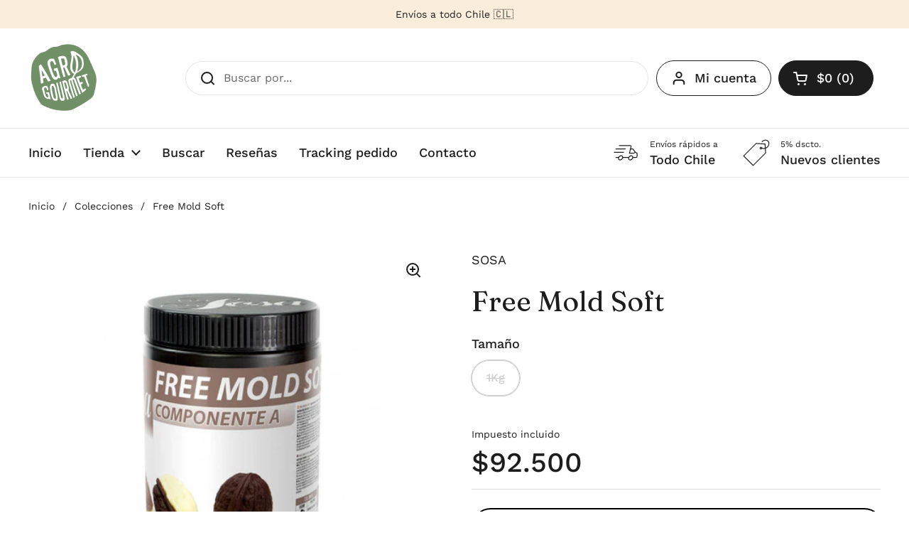

--- FILE ---
content_type: text/html; charset=utf-8
request_url: https://agourmet.cl/products/sosa-free-mold-soft-1-kg
body_size: 44860
content:
<!doctype html>
<html class="no-js" lang="es" dir="ltr">
<head>

	<meta charset="utf-8">
  <meta http-equiv="X-UA-Compatible" content="IE=edge,chrome=1">
  <meta name="viewport" content="width=device-width, initial-scale=1.0, height=device-height, minimum-scale=1.0"><link rel="shortcut icon" href="//agourmet.cl/cdn/shop/files/agro-gourmet-favicon_e04072d5-7e59-4679-8509-8027fa9bb40f.png?crop=center&height=48&v=1711553443&width=48" type="image/png" /><title>SOSA Free Mold Soft &ndash; Agro Gourmet </title><meta name="description" content="Sosa, Free Mold Soft (silicona alimentaria)Material bicomponente consistente en: Componente A: Silicona apta para contacto con alimentosComponente B: Agente de curado, catalizadorPropiedades: Pasta fluida que endurece mediante la acción de un catalizador. Se obtiene un material flexible, blando, antiadherente y resiste">

<meta property="og:site_name" content="Agro Gourmet ">
<meta property="og:url" content="https://agourmet.cl/products/sosa-free-mold-soft-1-kg">
<meta property="og:title" content="SOSA Free Mold Soft">
<meta property="og:type" content="product">
<meta property="og:description" content="Sosa, Free Mold Soft (silicona alimentaria)Material bicomponente consistente en: Componente A: Silicona apta para contacto con alimentosComponente B: Agente de curado, catalizadorPropiedades: Pasta fluida que endurece mediante la acción de un catalizador. Se obtiene un material flexible, blando, antiadherente y resiste"><meta property="og:image" content="http://agourmet.cl/cdn/shop/products/Sosa-free-mold-soft-1kg-agro-gourmet-chile.jpg?v=1622883519">
  <meta property="og:image:secure_url" content="https://agourmet.cl/cdn/shop/products/Sosa-free-mold-soft-1kg-agro-gourmet-chile.jpg?v=1622883519">
  <meta property="og:image:width" content="535">
  <meta property="og:image:height" content="535"><meta property="og:price:amount" content="92,500">
  <meta property="og:price:currency" content="CLP"><meta name="twitter:card" content="summary_large_image">
<meta name="twitter:title" content="SOSA Free Mold Soft">
<meta name="twitter:description" content="Sosa, Free Mold Soft (silicona alimentaria)Material bicomponente consistente en: Componente A: Silicona apta para contacto con alimentosComponente B: Agente de curado, catalizadorPropiedades: Pasta fluida que endurece mediante la acción de un catalizador. Se obtiene un material flexible, blando, antiadherente y resiste"><script type="application/ld+json">
  [
    {
      "@context": "https://schema.org",
      "@type": "WebSite",
      "name": "Agro Gourmet ",
      "url": "https:\/\/agourmet.cl"
    },
    {
      "@context": "https://schema.org",
      "@type": "Organization",
      "name": "Agro Gourmet ",
      "url": "https:\/\/agourmet.cl"
    }
  ]
</script>

<script type="application/ld+json">
{
  "@context": "http://schema.org",
  "@type": "BreadcrumbList",
  "itemListElement": [
    {
      "@type": "ListItem",
      "position": 1,
      "name": "Inicio",
      "item": "https://agourmet.cl"
    },{
        "@type": "ListItem",
        "position": 2,
        "name": "Free Mold Soft",
        "item": "https://agourmet.cl/products/sosa-free-mold-soft-1-kg"
      }]
}
</script><script type="application/ld+json">{"@context":"http:\/\/schema.org\/","@id":"\/products\/sosa-free-mold-soft-1-kg#product","@type":"ProductGroup","brand":{"@type":"Brand","name":"SOSA"},"category":"Sabores y extractos para repostería","description":"Sosa, Free Mold Soft (silicona alimentaria)Material bicomponente consistente en:\nComponente A: Silicona apta para contacto con alimentosComponente B: Agente de curado, catalizadorPropiedades: Pasta fluida que endurece mediante la acción de un catalizador. Se obtiene un material flexible, blando, antiadherente y resistente a un rango amplio de temperaturas.Modo de uso: La superficie del original debe estar limpia y libre de residuos. Vierta en un recipiente limpio 100 g del componente “A” y 10 g del componente “B” y mezcle bien hasta que el componente “B” esté completamente dispersado en la base. No mezcle durante un periodo de tiempo prolongado ni exponga la mezcla a Ta superior a 35ºC. Es preferible mezclar siempre pequeñas cantidades para asegurar una buena mezcla del componente “A” y del componente “B”.\nEl material catalizador curará en un plazo de 18-24 h a una temperatura ambiente de 22-24ºC, formando un molde de goma flexible que puede separarse fácilmente del original.\nAplicación: Elaboración de moldes de silicona, aptos para uso alimentario, congelación y cocción.\nObservaciones: Se recomienda eliminar el aire atrapado colocando la mezcla en una cámara de vacío, dejando que se expanda completamente y acto seguido se colapse. Mantenga la mezcla durante 1-2 minutos más en la cámara de vacío y luego proceda a examinarla; si no aparecen burbujas de aire puede utilizarla. Al desairar la mezcla en vacío se producirá un aumento de volumen de 3 a 5 veces por lo que conviene utilizar un recipiente suficientemente grande.\nElaboraciones: Reproducciones exactas de cualquier tipo de figura para rellenar con mousse, chocolates, caramelos, gelatinas, helados, etc.","hasVariant":[{"@id":"\/products\/sosa-free-mold-soft-1-kg?variant=44982197551269#variant","@type":"Product","image":"https:\/\/agourmet.cl\/cdn\/shop\/products\/Sosa-free-mold-soft-1kg-agro-gourmet-chile.jpg?v=1622883519\u0026width=1920","name":"Free Mold Soft - 1Kg","offers":{"@id":"\/products\/sosa-free-mold-soft-1-kg?variant=44982197551269#offer","@type":"Offer","availability":"http:\/\/schema.org\/OutOfStock","price":"92500","priceCurrency":"CLP","url":"https:\/\/agourmet.cl\/products\/sosa-free-mold-soft-1-kg?variant=44982197551269"},"sku":"19606"}],"name":"Free Mold Soft","productGroupID":"6803772670117","url":"https:\/\/agourmet.cl\/products\/sosa-free-mold-soft-1-kg"}</script><link rel="canonical" href="https://agourmet.cl/products/sosa-free-mold-soft-1-kg">

  <link rel="preconnect" href="https://cdn.shopify.com"><link rel="preconnect" href="https://fonts.shopifycdn.com" crossorigin><link href="//agourmet.cl/cdn/shop/t/36/assets/theme.css?v=141409823218829894461754581278" as="style" rel="preload"><link href="//agourmet.cl/cdn/shop/t/36/assets/section-header.css?v=33654670590682610351753121162" as="style" rel="preload"><link href="//agourmet.cl/cdn/shop/t/36/assets/section-main-product.css?v=49840437609464465631753121162" as="style" rel="preload">
	<link rel="preload" as="image" href="//agourmet.cl/cdn/shop/products/Sosa-free-mold-soft-1kg-agro-gourmet-chile.jpg?v=1622883519&width=480" imagesrcset="//agourmet.cl/cdn/shop/products/Sosa-free-mold-soft-1kg-agro-gourmet-chile.jpg?v=1622883519&width=240 240w,//agourmet.cl/cdn/shop/products/Sosa-free-mold-soft-1kg-agro-gourmet-chile.jpg?v=1622883519&width=360 360w,//agourmet.cl/cdn/shop/products/Sosa-free-mold-soft-1kg-agro-gourmet-chile.jpg?v=1622883519&width=420 420w,//agourmet.cl/cdn/shop/products/Sosa-free-mold-soft-1kg-agro-gourmet-chile.jpg?v=1622883519&width=480 480w" imagesizes="(max-width: 767px) calc(100vw - 20px), (max-width: 1360px) 50vw, calc(1360px / 2)">


<link rel="preload" href="//agourmet.cl/cdn/fonts/fraunces/fraunces_n4.8e6986daad4907c36a536fb8d55aaf5318c974ca.woff2" as="font" type="font/woff2" crossorigin>
<link rel="preload" href="//agourmet.cl/cdn/fonts/work_sans/worksans_n4.b7973b3d07d0ace13de1b1bea9c45759cdbe12cf.woff2" as="font" type="font/woff2" crossorigin>
<style type="text/css">
@font-face {
  font-family: Fraunces;
  font-weight: 400;
  font-style: normal;
  font-display: swap;
  src: url("//agourmet.cl/cdn/fonts/fraunces/fraunces_n4.8e6986daad4907c36a536fb8d55aaf5318c974ca.woff2") format("woff2"),
       url("//agourmet.cl/cdn/fonts/fraunces/fraunces_n4.879060358fafcf2c4c4b6df76c608dc301ced93b.woff") format("woff");
}
@font-face {
  font-family: "Work Sans";
  font-weight: 400;
  font-style: normal;
  font-display: swap;
  src: url("//agourmet.cl/cdn/fonts/work_sans/worksans_n4.b7973b3d07d0ace13de1b1bea9c45759cdbe12cf.woff2") format("woff2"),
       url("//agourmet.cl/cdn/fonts/work_sans/worksans_n4.cf5ceb1e6d373a9505e637c1aff0a71d0959556d.woff") format("woff");
}
@font-face {
  font-family: "Work Sans";
  font-weight: 500;
  font-style: normal;
  font-display: swap;
  src: url("//agourmet.cl/cdn/fonts/work_sans/worksans_n5.42fc03d7028ac0f31a2ddf10d4a2904a7483a1c4.woff2") format("woff2"),
       url("//agourmet.cl/cdn/fonts/work_sans/worksans_n5.1f79bf93aa21696aa0428c88e39fb9f946295341.woff") format("woff");
}
@font-face {
  font-family: "Work Sans";
  font-weight: 400;
  font-style: italic;
  font-display: swap;
  src: url("//agourmet.cl/cdn/fonts/work_sans/worksans_i4.16ff51e3e71fc1d09ff97b9ff9ccacbeeb384ec4.woff2") format("woff2"),
       url("//agourmet.cl/cdn/fonts/work_sans/worksans_i4.ed4a1418cba5b7f04f79e4d5c8a5f1a6bd34f23b.woff") format("woff");
}




</style>
<style type="text/css">

  :root {

    /* Direction */
    --direction:ltr;

    /* Font variables */

    --font-stack-headings: Fraunces, serif;
    --font-weight-headings: 400;
    --font-style-headings: normal;

    --font-stack-body: "Work Sans", sans-serif;
    --font-weight-body: 400;--font-weight-body-bold: 500;--font-style-body: normal;--font-weight-buttons: var(--font-weight-body-bold);--font-weight-menu: var(--font-weight-body-bold);--base-headings-size: 56;
    --base-headings-line: 1.2;
    --base-headings-spacing: 0.0em;
    --base-body-size: 16;
    --base-body-line: 1.5;
    --base-body-spacing: 0.0em;

    --base-menu-size: 18;

    /* Color variables */

    --color-background-header: #ffffff;
    --color-secondary-background-header: rgba(29, 29, 29, 0.08);
    --color-opacity-background-header: rgba(255, 255, 255, 0);
    --color-text-header: #1d1d1d;
    --color-foreground-header: #ffffff;
    --color-accent-header: #728f69;
    --color-foreground-accent-header: #ffffff;
    --color-borders-header: rgba(29, 29, 29, 0.1);

    --color-background-main: #ffffff;
    --color-secondary-background-main: rgba(29, 29, 29, 0.08);
    --color-third-background-main: rgba(29, 29, 29, 0.04);
    --color-fourth-background-main: rgba(29, 29, 29, 0.02);
    --color-opacity-background-main: rgba(255, 255, 255, 0);
    --color-text-main: #1d1d1d;
    --color-foreground-main: #ffffff;
    --color-secondary-text-main: rgba(29, 29, 29, 0.62);
    --color-accent-main: #728f69;
    --color-foreground-accent-main: #ffffff;
    --color-borders-main: rgba(29, 29, 29, 0.15);

    --color-background-cards: #ffffff;
    --color-gradient-cards: ;
    --color-text-cards: #000000;
    --color-foreground-cards: #ffffff;
    --color-secondary-text-cards: rgba(0, 0, 0, 0.6);
    --color-accent-cards: #728f69;
    --color-foreground-accent-cards: #ffffff;
    --color-borders-cards: #e1e1e1;

    --color-background-footer: #ffffff;
    --color-text-footer: #000000;
    --color-accent-footer: #3ab877;
    --color-borders-footer: rgba(0, 0, 0, 0.15);

    --color-borders-forms-primary: rgba(29, 29, 29, 0.3);
    --color-borders-forms-secondary: rgba(29, 29, 29, 0.6);

    /* Borders */

    --border-width-cards: 1px;
    --border-radius-cards: 10px;
    --border-width-buttons: 1px;
    --border-radius-buttons: 30px;
    --border-width-forms: 1px;
    --border-radius-forms: 5px;

    /* Shadows */
    --shadow-x-cards: 0px;
    --shadow-y-cards: 0px;
    --shadow-blur-cards: 6px;
    --color-shadow-cards: rgba(0,0,0,0);
    --shadow-x-buttons: 0px;
    --shadow-y-buttons: 0px;
    --shadow-blur-buttons: 0px;
    --color-shadow-buttons: rgba(0,0,0,0);

    /* Layout */

    --grid-gap-original-base: 26px;
    --theme-max-width: 1360px;
    --container-vertical-space-base: 100px;
    --image-fit-padding: 10%;

  }
  
    @media screen and (max-width: 767px) {
      :root {
        --border-radius-cards: clamp(8px, 5px, 10px);
      }
    }
  

  .facets__summary, #main select, .sidebar select, .modal-content select {
    background-image: url('data:image/svg+xml;utf8,<svg width="13" height="8" fill="none" xmlns="http://www.w3.org/2000/svg"><path d="M1.414.086 7.9 6.57 6.485 7.985 0 1.5 1.414.086Z" fill="%231d1d1d"/><path d="M12.985 1.515 6.5 8 5.085 6.586 11.571.101l1.414 1.414Z" fill="%231d1d1d"/></svg>');
  }

  .card .star-rating__stars {
    background-image: url('data:image/svg+xml;utf8,<svg width="20" height="13" viewBox="0 0 14 13" fill="none" xmlns="http://www.w3.org/2000/svg"><path d="m7 0 1.572 4.837h5.085l-4.114 2.99 1.572 4.836L7 9.673l-4.114 2.99 1.571-4.837-4.114-2.99h5.085L7 0Z" stroke="%23000000" stroke-width="1"/></svg>');
  }
  .card .star-rating__stars-active {
    background-image: url('data:image/svg+xml;utf8,<svg width="20" height="13" viewBox="0 0 14 13" fill="none" xmlns="http://www.w3.org/2000/svg"><path d="m7 0 1.572 4.837h5.085l-4.114 2.99 1.572 4.836L7 9.673l-4.114 2.99 1.571-4.837-4.114-2.99h5.085L7 0Z" fill="%23000000" stroke-width="0"/></svg>');
  }

  .star-rating__stars {
    background-image: url('data:image/svg+xml;utf8,<svg width="20" height="13" viewBox="0 0 14 13" fill="none" xmlns="http://www.w3.org/2000/svg"><path d="m7 0 1.572 4.837h5.085l-4.114 2.99 1.572 4.836L7 9.673l-4.114 2.99 1.571-4.837-4.114-2.99h5.085L7 0Z" stroke="%231d1d1d" stroke-width="1"/></svg>');
  }
  .star-rating__stars-active {
    background-image: url('data:image/svg+xml;utf8,<svg width="20" height="13" viewBox="0 0 14 13" fill="none" xmlns="http://www.w3.org/2000/svg"><path d="m7 0 1.572 4.837h5.085l-4.114 2.99 1.572 4.836L7 9.673l-4.114 2.99 1.571-4.837-4.114-2.99h5.085L7 0Z" fill="%231d1d1d" stroke-width="0"/></svg>');
  }

  .product-item {}</style>

<style id="root-height">
  :root {
    --window-height: 100vh;
  }
</style>
<script type="text/javascript">
  window.KrownAssetLoader = {
    loadedScripts: new Set(),
    loadScript: function(url) {
      if (this.loadedScripts.has(url)) return;
      this.loadedScripts.add(url);
      const script = document.createElement('script');
      script.src = url;
      script.defer = true;
      document.head.appendChild(script);
    }
  };
</script><link href="//agourmet.cl/cdn/shop/t/36/assets/theme.css?v=141409823218829894461754581278" rel="stylesheet" type="text/css" media="all" />

	<script>window.performance && window.performance.mark && window.performance.mark('shopify.content_for_header.start');</script><meta name="google-site-verification" content="3pzDLL0HW-vhb72f1j2L7xBsEUBQp3nGh3dwXoLUwlE">
<meta name="facebook-domain-verification" content="omufnmnj5mstifbn1fufph3io67l9z">
<meta id="shopify-digital-wallet" name="shopify-digital-wallet" content="/55299408037/digital_wallets/dialog">
<link rel="alternate" type="application/json+oembed" href="https://agourmet.cl/products/sosa-free-mold-soft-1-kg.oembed">
<script async="async" src="/checkouts/internal/preloads.js?locale=es-CL"></script>
<script id="shopify-features" type="application/json">{"accessToken":"8c2dc35f3d66440ea7bb784c62b03e9a","betas":["rich-media-storefront-analytics"],"domain":"agourmet.cl","predictiveSearch":true,"shopId":55299408037,"locale":"es"}</script>
<script>var Shopify = Shopify || {};
Shopify.shop = "agourmet.myshopify.com";
Shopify.locale = "es";
Shopify.currency = {"active":"CLP","rate":"1.0"};
Shopify.country = "CL";
Shopify.theme = {"name":"Agro Gourmet 3.0.1","id":148353777829,"schema_name":"Local","schema_version":"3.0.1","theme_store_id":1651,"role":"main"};
Shopify.theme.handle = "null";
Shopify.theme.style = {"id":null,"handle":null};
Shopify.cdnHost = "agourmet.cl/cdn";
Shopify.routes = Shopify.routes || {};
Shopify.routes.root = "/";</script>
<script type="module">!function(o){(o.Shopify=o.Shopify||{}).modules=!0}(window);</script>
<script>!function(o){function n(){var o=[];function n(){o.push(Array.prototype.slice.apply(arguments))}return n.q=o,n}var t=o.Shopify=o.Shopify||{};t.loadFeatures=n(),t.autoloadFeatures=n()}(window);</script>
<script id="shop-js-analytics" type="application/json">{"pageType":"product"}</script>
<script defer="defer" async type="module" src="//agourmet.cl/cdn/shopifycloud/shop-js/modules/v2/client.init-shop-cart-sync_CvZOh8Af.es.esm.js"></script>
<script defer="defer" async type="module" src="//agourmet.cl/cdn/shopifycloud/shop-js/modules/v2/chunk.common_3Rxs6Qxh.esm.js"></script>
<script type="module">
  await import("//agourmet.cl/cdn/shopifycloud/shop-js/modules/v2/client.init-shop-cart-sync_CvZOh8Af.es.esm.js");
await import("//agourmet.cl/cdn/shopifycloud/shop-js/modules/v2/chunk.common_3Rxs6Qxh.esm.js");

  window.Shopify.SignInWithShop?.initShopCartSync?.({"fedCMEnabled":true,"windoidEnabled":true});

</script>
<script>(function() {
  var isLoaded = false;
  function asyncLoad() {
    if (isLoaded) return;
    isLoaded = true;
    var urls = ["https:\/\/cdn.shopify.com\/s\/files\/1\/0457\/2220\/6365\/files\/pushdaddy_v49_test.js?shop=agourmet.myshopify.com","https:\/\/loox.io\/widget\/VJZitLcOx3\/loox.1646241642475.js?shop=agourmet.myshopify.com","https:\/\/d23dclunsivw3h.cloudfront.net\/redirect-app.js?shop=agourmet.myshopify.com","https:\/\/cdn.shopify.com\/s\/files\/1\/0033\/3538\/9233\/files\/pushdaddy_a2.js?shop=agourmet.myshopify.com","https:\/\/cdn.doofinder.com\/shopify\/doofinder-installed.js?shop=agourmet.myshopify.com","https:\/\/cdn.shopify.com\/s\/files\/1\/0033\/3538\/9233\/files\/pushdaddy_a7_livechat1_new2.js?v=1707659950\u0026shop=agourmet.myshopify.com"];
    for (var i = 0; i < urls.length; i++) {
      var s = document.createElement('script');
      s.type = 'text/javascript';
      s.async = true;
      s.src = urls[i];
      var x = document.getElementsByTagName('script')[0];
      x.parentNode.insertBefore(s, x);
    }
  };
  if(window.attachEvent) {
    window.attachEvent('onload', asyncLoad);
  } else {
    window.addEventListener('load', asyncLoad, false);
  }
})();</script>
<script id="__st">var __st={"a":55299408037,"offset":-10800,"reqid":"68f56e47-dcba-4f3c-b9f4-dd7c8de09b4f-1768808268","pageurl":"agourmet.cl\/products\/sosa-free-mold-soft-1-kg","u":"b40ee77910a1","p":"product","rtyp":"product","rid":6803772670117};</script>
<script>window.ShopifyPaypalV4VisibilityTracking = true;</script>
<script id="captcha-bootstrap">!function(){'use strict';const t='contact',e='account',n='new_comment',o=[[t,t],['blogs',n],['comments',n],[t,'customer']],c=[[e,'customer_login'],[e,'guest_login'],[e,'recover_customer_password'],[e,'create_customer']],r=t=>t.map((([t,e])=>`form[action*='/${t}']:not([data-nocaptcha='true']) input[name='form_type'][value='${e}']`)).join(','),a=t=>()=>t?[...document.querySelectorAll(t)].map((t=>t.form)):[];function s(){const t=[...o],e=r(t);return a(e)}const i='password',u='form_key',d=['recaptcha-v3-token','g-recaptcha-response','h-captcha-response',i],f=()=>{try{return window.sessionStorage}catch{return}},m='__shopify_v',_=t=>t.elements[u];function p(t,e,n=!1){try{const o=window.sessionStorage,c=JSON.parse(o.getItem(e)),{data:r}=function(t){const{data:e,action:n}=t;return t[m]||n?{data:e,action:n}:{data:t,action:n}}(c);for(const[e,n]of Object.entries(r))t.elements[e]&&(t.elements[e].value=n);n&&o.removeItem(e)}catch(o){console.error('form repopulation failed',{error:o})}}const l='form_type',E='cptcha';function T(t){t.dataset[E]=!0}const w=window,h=w.document,L='Shopify',v='ce_forms',y='captcha';let A=!1;((t,e)=>{const n=(g='f06e6c50-85a8-45c8-87d0-21a2b65856fe',I='https://cdn.shopify.com/shopifycloud/storefront-forms-hcaptcha/ce_storefront_forms_captcha_hcaptcha.v1.5.2.iife.js',D={infoText:'Protegido por hCaptcha',privacyText:'Privacidad',termsText:'Términos'},(t,e,n)=>{const o=w[L][v],c=o.bindForm;if(c)return c(t,g,e,D).then(n);var r;o.q.push([[t,g,e,D],n]),r=I,A||(h.body.append(Object.assign(h.createElement('script'),{id:'captcha-provider',async:!0,src:r})),A=!0)});var g,I,D;w[L]=w[L]||{},w[L][v]=w[L][v]||{},w[L][v].q=[],w[L][y]=w[L][y]||{},w[L][y].protect=function(t,e){n(t,void 0,e),T(t)},Object.freeze(w[L][y]),function(t,e,n,w,h,L){const[v,y,A,g]=function(t,e,n){const i=e?o:[],u=t?c:[],d=[...i,...u],f=r(d),m=r(i),_=r(d.filter((([t,e])=>n.includes(e))));return[a(f),a(m),a(_),s()]}(w,h,L),I=t=>{const e=t.target;return e instanceof HTMLFormElement?e:e&&e.form},D=t=>v().includes(t);t.addEventListener('submit',(t=>{const e=I(t);if(!e)return;const n=D(e)&&!e.dataset.hcaptchaBound&&!e.dataset.recaptchaBound,o=_(e),c=g().includes(e)&&(!o||!o.value);(n||c)&&t.preventDefault(),c&&!n&&(function(t){try{if(!f())return;!function(t){const e=f();if(!e)return;const n=_(t);if(!n)return;const o=n.value;o&&e.removeItem(o)}(t);const e=Array.from(Array(32),(()=>Math.random().toString(36)[2])).join('');!function(t,e){_(t)||t.append(Object.assign(document.createElement('input'),{type:'hidden',name:u})),t.elements[u].value=e}(t,e),function(t,e){const n=f();if(!n)return;const o=[...t.querySelectorAll(`input[type='${i}']`)].map((({name:t})=>t)),c=[...d,...o],r={};for(const[a,s]of new FormData(t).entries())c.includes(a)||(r[a]=s);n.setItem(e,JSON.stringify({[m]:1,action:t.action,data:r}))}(t,e)}catch(e){console.error('failed to persist form',e)}}(e),e.submit())}));const S=(t,e)=>{t&&!t.dataset[E]&&(n(t,e.some((e=>e===t))),T(t))};for(const o of['focusin','change'])t.addEventListener(o,(t=>{const e=I(t);D(e)&&S(e,y())}));const B=e.get('form_key'),M=e.get(l),P=B&&M;t.addEventListener('DOMContentLoaded',(()=>{const t=y();if(P)for(const e of t)e.elements[l].value===M&&p(e,B);[...new Set([...A(),...v().filter((t=>'true'===t.dataset.shopifyCaptcha))])].forEach((e=>S(e,t)))}))}(h,new URLSearchParams(w.location.search),n,t,e,['guest_login'])})(!0,!0)}();</script>
<script integrity="sha256-4kQ18oKyAcykRKYeNunJcIwy7WH5gtpwJnB7kiuLZ1E=" data-source-attribution="shopify.loadfeatures" defer="defer" src="//agourmet.cl/cdn/shopifycloud/storefront/assets/storefront/load_feature-a0a9edcb.js" crossorigin="anonymous"></script>
<script data-source-attribution="shopify.dynamic_checkout.dynamic.init">var Shopify=Shopify||{};Shopify.PaymentButton=Shopify.PaymentButton||{isStorefrontPortableWallets:!0,init:function(){window.Shopify.PaymentButton.init=function(){};var t=document.createElement("script");t.src="https://agourmet.cl/cdn/shopifycloud/portable-wallets/latest/portable-wallets.es.js",t.type="module",document.head.appendChild(t)}};
</script>
<script data-source-attribution="shopify.dynamic_checkout.buyer_consent">
  function portableWalletsHideBuyerConsent(e){var t=document.getElementById("shopify-buyer-consent"),n=document.getElementById("shopify-subscription-policy-button");t&&n&&(t.classList.add("hidden"),t.setAttribute("aria-hidden","true"),n.removeEventListener("click",e))}function portableWalletsShowBuyerConsent(e){var t=document.getElementById("shopify-buyer-consent"),n=document.getElementById("shopify-subscription-policy-button");t&&n&&(t.classList.remove("hidden"),t.removeAttribute("aria-hidden"),n.addEventListener("click",e))}window.Shopify?.PaymentButton&&(window.Shopify.PaymentButton.hideBuyerConsent=portableWalletsHideBuyerConsent,window.Shopify.PaymentButton.showBuyerConsent=portableWalletsShowBuyerConsent);
</script>
<script>
  function portableWalletsCleanup(e){e&&e.src&&console.error("Failed to load portable wallets script "+e.src);var t=document.querySelectorAll("shopify-accelerated-checkout .shopify-payment-button__skeleton, shopify-accelerated-checkout-cart .wallet-cart-button__skeleton"),e=document.getElementById("shopify-buyer-consent");for(let e=0;e<t.length;e++)t[e].remove();e&&e.remove()}function portableWalletsNotLoadedAsModule(e){e instanceof ErrorEvent&&"string"==typeof e.message&&e.message.includes("import.meta")&&"string"==typeof e.filename&&e.filename.includes("portable-wallets")&&(window.removeEventListener("error",portableWalletsNotLoadedAsModule),window.Shopify.PaymentButton.failedToLoad=e,"loading"===document.readyState?document.addEventListener("DOMContentLoaded",window.Shopify.PaymentButton.init):window.Shopify.PaymentButton.init())}window.addEventListener("error",portableWalletsNotLoadedAsModule);
</script>

<script type="module" src="https://agourmet.cl/cdn/shopifycloud/portable-wallets/latest/portable-wallets.es.js" onError="portableWalletsCleanup(this)" crossorigin="anonymous"></script>
<script nomodule>
  document.addEventListener("DOMContentLoaded", portableWalletsCleanup);
</script>

<link id="shopify-accelerated-checkout-styles" rel="stylesheet" media="screen" href="https://agourmet.cl/cdn/shopifycloud/portable-wallets/latest/accelerated-checkout-backwards-compat.css" crossorigin="anonymous">
<style id="shopify-accelerated-checkout-cart">
        #shopify-buyer-consent {
  margin-top: 1em;
  display: inline-block;
  width: 100%;
}

#shopify-buyer-consent.hidden {
  display: none;
}

#shopify-subscription-policy-button {
  background: none;
  border: none;
  padding: 0;
  text-decoration: underline;
  font-size: inherit;
  cursor: pointer;
}

#shopify-subscription-policy-button::before {
  box-shadow: none;
}

      </style>

<script>window.performance && window.performance.mark && window.performance.mark('shopify.content_for_header.end');</script>

  <script>
    const rbi = [];
    const ribSetSize = (img) => {
      if ( img.offsetWidth / img.dataset.ratio < img.offsetHeight ) {
        img.setAttribute('sizes', `${Math.ceil(img.offsetHeight * img.dataset.ratio)}px`);
      } else {
        img.setAttribute('sizes', `${Math.ceil(img.offsetWidth)}px`);
      }
    }
    const debounce = (fn, wait) => {
      let t;
      return (...args) => {
        clearTimeout(t);
        t = setTimeout(() => fn.apply(this, args), wait);
      };
    }
    window.KEYCODES = {
      TAB: 9,
      ESC: 27,
      DOWN: 40,
      RIGHT: 39,
      UP: 38,
      LEFT: 37,
      RETURN: 13
    };
    window.addEventListener('resize', debounce(()=>{
      for ( let img of rbi ) {
        ribSetSize(img);
      }
    }, 250));
  </script><noscript>
    <link rel="stylesheet" href="//agourmet.cl/cdn/shop/t/36/assets/theme-noscript.css?v=42099867224588620941753121162">
  </noscript>

<!-- BEGIN app block: shopify://apps/doofinder-search-discovery/blocks/doofinder-script/1abc6bc6-ff36-4a37-9034-effae4a47cf6 -->


<!-- END app block --><!-- BEGIN app block: shopify://apps/minmaxify-order-limits/blocks/app-embed-block/3acfba32-89f3-4377-ae20-cbb9abc48475 --><script type="text/javascript" src="https://limits.minmaxify.com/agourmet.myshopify.com?v=139b&r=20251231124845"></script>

<!-- END app block --><!-- BEGIN app block: shopify://apps/webrex-ai-seo-optimizer/blocks/webrexSeoEmbed/b26797ad-bb4d-48f5-8ef3-7c561521049c -->




  <!-- BEGIN app snippet: productSnippet -->
<script type="application/ld+json" class="ws_schema">
      
        {
            "@context": "https://schema.org",
            "@type":"Product",
            "@id": "https://agourmet.cl/products/sosa-free-mold-soft-1-kg#product",
            "url": "https://agourmet.cl/products/sosa-free-mold-soft-1-kg",
            "name": "SOSA Free Mold Soft",
            "image": "https://agourmet.cl/cdn/shop/products/Sosa-free-mold-soft-1kg-agro-gourmet-chile.jpg?v=1622883519",
            "description": "Sosa, Free Mold Soft (silicona alimentaria)Material bicomponente consistente en: Componente A: Silicona apta para contacto con alimentosComponente B: Agente de curado, catalizadorPropiedades: Pasta fluida que endurece mediante la acción de un catalizador. Se obtiene un material flexible, blando, antiadherente y resiste",
            "brand": {
              "@type": "Brand",
              "name": "SOSA"
            },
            "sku":"19606",
            "mpn":"19606", 
            

  


            "offers":
                {
                  "@type": "Offer",
                  "url": "https://agourmet.cl/products/sosa-free-mold-soft-1-kg?variant=44982197551269",
                  "itemCondition": "https://schema.org/NewCondition",
                  "availability": "https://schema.org/OutOfStock",
                  "price": "92500.0",
                  "priceCurrency": "CLP",
                  "priceValidUntil": "2026-02-18",
                  "sku":"19606"
                    }
              
        }
    </script>
  

<!-- END app snippet -->
  <!-- BEGIN app snippet: productVariant -->

    <script type="application/ld+json" class="ws_schema">
      
      [
        {
          "@context": "https://schema.org",
          "@type":"ProductGroup",
          "@id": "https://agourmet.cl/products/sosa-free-mold-soft-1-kg#productgroup",
          "url": "https://agourmet.cl/products/sosa-free-mold-soft-1-kg",
          "name": "SOSA Free Mold Soft",
           "image": "https://agourmet.cl/cdn/shop/products/Sosa-free-mold-soft-1kg-agro-gourmet-chile.jpg?v=1622883519",
          "description": "Sosa, Free Mold Soft (silicona alimentaria)Material bicomponente consistente en: Componente A: Silicona apta para contacto con alimentosComponente B: Agente de curado, catalizadorPropiedades: Pasta fluida que endurece mediante la acción de un catalizador. Se obtiene un material flexible, blando, antiadherente y resiste",
          "color": "",
          "material": "",
          
          "brand": {
            "@type": "Brand",
            "name": "SOSA"
          },
            "sku":"19606",
            "mpn":"19606",
          

  


          "productGroupID": "6803772670117",
          "hasVariant": [
              
                {
                  "@type": "Product",
                  "sku": "19606",
                  "image": "https://agourmet.cl/cdn/shop/products/Sosa-free-mold-soft-1kg-agro-gourmet-chile.jpg?v=1622883519",
                  
                  
                  "name": "Free Mold Soft - 1Kg",
                  "description": "Sosa, Free Mold Soft (silicona alimentaria)Material bicomponente consistente en:\nComponente A: Silicona apta para contacto con alimentosComponente B: Agente de curado, catalizadorPropiedades: Pasta fluida que endurece mediante la acción de un catalizador. Se obtiene un material flexible, blando, antiadherente y resistente a un rango amplio de temperaturas.Modo de uso: La superficie del original debe estar limpia y libre de residuos. Vierta en un recipiente limpio 100 g del componente “A” y 10 g del componente “B” y mezcle bien hasta que el componente “B” esté completamente dispersado en la base. No mezcle durante un periodo de tiempo prolongado ni exponga la mezcla a Ta superior a 35ºC. Es preferible mezclar siempre pequeñas cantidades para asegurar una buena mezcla del componente “A” y del componente “B”.\nEl material catalizador curará en un plazo de 18-24 h a una temperatura ambiente de 22-24ºC, formando un molde de goma flexible que puede separarse fácilmente del original.\nAplicación: Elaboración de moldes de silicona, aptos para uso alimentario, congelación y cocción.\nObservaciones: Se recomienda eliminar el aire atrapado colocando la mezcla en una cámara de vacío, dejando que se expanda completamente y acto seguido se colapse. Mantenga la mezcla durante 1-2 minutos más en la cámara de vacío y luego proceda a examinarla; si no aparecen burbujas de aire puede utilizarla. Al desairar la mezcla en vacío se producirá un aumento de volumen de 3 a 5 veces por lo que conviene utilizar un recipiente suficientemente grande.\nElaboraciones: Reproducciones exactas de cualquier tipo de figura para rellenar con mousse, chocolates, caramelos, gelatinas, helados, etc.",
                  
                  "offers": {
                    "@type": "Offer",
                    "url": "https://agourmet.cl/products/sosa-free-mold-soft-1-kg?variant=44982197551269",
                    "priceCurrency": "CLP",
                    "price": "92500.0",
                    "priceValidUntil": "2026-02-18",
                    "itemCondition": "https://schema.org/NewCondition",
                    "availability": "https://schema.org/OutOfStock" 
                  }
                }
              
            ]
          
        }
        
      ]
    </script>
  

<!-- END app snippet -->







  <!-- BEGIN app snippet: breadcrumb -->
<script type="application/ld+json" class="ws_schema">{"@context": "https://schema.org","@type": "BreadcrumbList","@id": "https://agourmet.cl/products/sosa-free-mold-soft-1-kg#breadcrumbs","itemListElement": [{"@type": "ListItem","position": 1,"name": "Agro Gourmet ","item": "https://agourmet.cl"},{"@type": "ListItem","position": 2,"name": "Free Mold Soft","item": "https://agourmet.cl/products/sosa-free-mold-soft-1-kg"}]}</script><!-- END app snippet -->











  



<!-- BEGIN app snippet: metaTags -->



    
<!-- END app snippet -->

<!-- END app block --><!-- BEGIN app block: shopify://apps/sc-easy-redirects/blocks/app/be3f8dbd-5d43-46b4-ba43-2d65046054c2 -->
    <!-- common for all pages -->
    
    
        <script src="https://cdn.shopify.com/extensions/264f3360-3201-4ab7-9087-2c63466c86a3/sc-easy-redirects-5/assets/esc-redirect-app-live-feature.js" async></script>
    




<!-- END app block --><!-- BEGIN app block: shopify://apps/klaviyo-email-marketing-sms/blocks/klaviyo-onsite-embed/2632fe16-c075-4321-a88b-50b567f42507 -->












  <script async src="https://static.klaviyo.com/onsite/js/VJvF6n/klaviyo.js?company_id=VJvF6n"></script>
  <script>!function(){if(!window.klaviyo){window._klOnsite=window._klOnsite||[];try{window.klaviyo=new Proxy({},{get:function(n,i){return"push"===i?function(){var n;(n=window._klOnsite).push.apply(n,arguments)}:function(){for(var n=arguments.length,o=new Array(n),w=0;w<n;w++)o[w]=arguments[w];var t="function"==typeof o[o.length-1]?o.pop():void 0,e=new Promise((function(n){window._klOnsite.push([i].concat(o,[function(i){t&&t(i),n(i)}]))}));return e}}})}catch(n){window.klaviyo=window.klaviyo||[],window.klaviyo.push=function(){var n;(n=window._klOnsite).push.apply(n,arguments)}}}}();</script>

  
    <script id="viewed_product">
      if (item == null) {
        var _learnq = _learnq || [];

        var MetafieldReviews = null
        var MetafieldYotpoRating = null
        var MetafieldYotpoCount = null
        var MetafieldLooxRating = null
        var MetafieldLooxCount = null
        var okendoProduct = null
        var okendoProductReviewCount = null
        var okendoProductReviewAverageValue = null
        try {
          // The following fields are used for Customer Hub recently viewed in order to add reviews.
          // This information is not part of __kla_viewed. Instead, it is part of __kla_viewed_reviewed_items
          MetafieldReviews = {};
          MetafieldYotpoRating = null
          MetafieldYotpoCount = null
          MetafieldLooxRating = null
          MetafieldLooxCount = null

          okendoProduct = null
          // If the okendo metafield is not legacy, it will error, which then requires the new json formatted data
          if (okendoProduct && 'error' in okendoProduct) {
            okendoProduct = null
          }
          okendoProductReviewCount = okendoProduct ? okendoProduct.reviewCount : null
          okendoProductReviewAverageValue = okendoProduct ? okendoProduct.reviewAverageValue : null
        } catch (error) {
          console.error('Error in Klaviyo onsite reviews tracking:', error);
        }

        var item = {
          Name: "Free Mold Soft",
          ProductID: 6803772670117,
          Categories: ["Repostería","SOSA"],
          ImageURL: "https://agourmet.cl/cdn/shop/products/Sosa-free-mold-soft-1kg-agro-gourmet-chile_grande.jpg?v=1622883519",
          URL: "https://agourmet.cl/products/sosa-free-mold-soft-1-kg",
          Brand: "SOSA",
          Price: "$92.500",
          Value: "92,500",
          CompareAtPrice: "$0"
        };
        _learnq.push(['track', 'Viewed Product', item]);
        _learnq.push(['trackViewedItem', {
          Title: item.Name,
          ItemId: item.ProductID,
          Categories: item.Categories,
          ImageUrl: item.ImageURL,
          Url: item.URL,
          Metadata: {
            Brand: item.Brand,
            Price: item.Price,
            Value: item.Value,
            CompareAtPrice: item.CompareAtPrice
          },
          metafields:{
            reviews: MetafieldReviews,
            yotpo:{
              rating: MetafieldYotpoRating,
              count: MetafieldYotpoCount,
            },
            loox:{
              rating: MetafieldLooxRating,
              count: MetafieldLooxCount,
            },
            okendo: {
              rating: okendoProductReviewAverageValue,
              count: okendoProductReviewCount,
            }
          }
        }]);
      }
    </script>
  




  <script>
    window.klaviyoReviewsProductDesignMode = false
  </script>







<!-- END app block --><script src="https://cdn.shopify.com/extensions/1f805629-c1d3-44c5-afa0-f2ef641295ef/booster-page-speed-optimizer-1/assets/speed-embed.js" type="text/javascript" defer="defer"></script>
<link href="https://monorail-edge.shopifysvc.com" rel="dns-prefetch">
<script>(function(){if ("sendBeacon" in navigator && "performance" in window) {try {var session_token_from_headers = performance.getEntriesByType('navigation')[0].serverTiming.find(x => x.name == '_s').description;} catch {var session_token_from_headers = undefined;}var session_cookie_matches = document.cookie.match(/_shopify_s=([^;]*)/);var session_token_from_cookie = session_cookie_matches && session_cookie_matches.length === 2 ? session_cookie_matches[1] : "";var session_token = session_token_from_headers || session_token_from_cookie || "";function handle_abandonment_event(e) {var entries = performance.getEntries().filter(function(entry) {return /monorail-edge.shopifysvc.com/.test(entry.name);});if (!window.abandonment_tracked && entries.length === 0) {window.abandonment_tracked = true;var currentMs = Date.now();var navigation_start = performance.timing.navigationStart;var payload = {shop_id: 55299408037,url: window.location.href,navigation_start,duration: currentMs - navigation_start,session_token,page_type: "product"};window.navigator.sendBeacon("https://monorail-edge.shopifysvc.com/v1/produce", JSON.stringify({schema_id: "online_store_buyer_site_abandonment/1.1",payload: payload,metadata: {event_created_at_ms: currentMs,event_sent_at_ms: currentMs}}));}}window.addEventListener('pagehide', handle_abandonment_event);}}());</script>
<script id="web-pixels-manager-setup">(function e(e,d,r,n,o){if(void 0===o&&(o={}),!Boolean(null===(a=null===(i=window.Shopify)||void 0===i?void 0:i.analytics)||void 0===a?void 0:a.replayQueue)){var i,a;window.Shopify=window.Shopify||{};var t=window.Shopify;t.analytics=t.analytics||{};var s=t.analytics;s.replayQueue=[],s.publish=function(e,d,r){return s.replayQueue.push([e,d,r]),!0};try{self.performance.mark("wpm:start")}catch(e){}var l=function(){var e={modern:/Edge?\/(1{2}[4-9]|1[2-9]\d|[2-9]\d{2}|\d{4,})\.\d+(\.\d+|)|Firefox\/(1{2}[4-9]|1[2-9]\d|[2-9]\d{2}|\d{4,})\.\d+(\.\d+|)|Chrom(ium|e)\/(9{2}|\d{3,})\.\d+(\.\d+|)|(Maci|X1{2}).+ Version\/(15\.\d+|(1[6-9]|[2-9]\d|\d{3,})\.\d+)([,.]\d+|)( \(\w+\)|)( Mobile\/\w+|) Safari\/|Chrome.+OPR\/(9{2}|\d{3,})\.\d+\.\d+|(CPU[ +]OS|iPhone[ +]OS|CPU[ +]iPhone|CPU IPhone OS|CPU iPad OS)[ +]+(15[._]\d+|(1[6-9]|[2-9]\d|\d{3,})[._]\d+)([._]\d+|)|Android:?[ /-](13[3-9]|1[4-9]\d|[2-9]\d{2}|\d{4,})(\.\d+|)(\.\d+|)|Android.+Firefox\/(13[5-9]|1[4-9]\d|[2-9]\d{2}|\d{4,})\.\d+(\.\d+|)|Android.+Chrom(ium|e)\/(13[3-9]|1[4-9]\d|[2-9]\d{2}|\d{4,})\.\d+(\.\d+|)|SamsungBrowser\/([2-9]\d|\d{3,})\.\d+/,legacy:/Edge?\/(1[6-9]|[2-9]\d|\d{3,})\.\d+(\.\d+|)|Firefox\/(5[4-9]|[6-9]\d|\d{3,})\.\d+(\.\d+|)|Chrom(ium|e)\/(5[1-9]|[6-9]\d|\d{3,})\.\d+(\.\d+|)([\d.]+$|.*Safari\/(?![\d.]+ Edge\/[\d.]+$))|(Maci|X1{2}).+ Version\/(10\.\d+|(1[1-9]|[2-9]\d|\d{3,})\.\d+)([,.]\d+|)( \(\w+\)|)( Mobile\/\w+|) Safari\/|Chrome.+OPR\/(3[89]|[4-9]\d|\d{3,})\.\d+\.\d+|(CPU[ +]OS|iPhone[ +]OS|CPU[ +]iPhone|CPU IPhone OS|CPU iPad OS)[ +]+(10[._]\d+|(1[1-9]|[2-9]\d|\d{3,})[._]\d+)([._]\d+|)|Android:?[ /-](13[3-9]|1[4-9]\d|[2-9]\d{2}|\d{4,})(\.\d+|)(\.\d+|)|Mobile Safari.+OPR\/([89]\d|\d{3,})\.\d+\.\d+|Android.+Firefox\/(13[5-9]|1[4-9]\d|[2-9]\d{2}|\d{4,})\.\d+(\.\d+|)|Android.+Chrom(ium|e)\/(13[3-9]|1[4-9]\d|[2-9]\d{2}|\d{4,})\.\d+(\.\d+|)|Android.+(UC? ?Browser|UCWEB|U3)[ /]?(15\.([5-9]|\d{2,})|(1[6-9]|[2-9]\d|\d{3,})\.\d+)\.\d+|SamsungBrowser\/(5\.\d+|([6-9]|\d{2,})\.\d+)|Android.+MQ{2}Browser\/(14(\.(9|\d{2,})|)|(1[5-9]|[2-9]\d|\d{3,})(\.\d+|))(\.\d+|)|K[Aa][Ii]OS\/(3\.\d+|([4-9]|\d{2,})\.\d+)(\.\d+|)/},d=e.modern,r=e.legacy,n=navigator.userAgent;return n.match(d)?"modern":n.match(r)?"legacy":"unknown"}(),u="modern"===l?"modern":"legacy",c=(null!=n?n:{modern:"",legacy:""})[u],f=function(e){return[e.baseUrl,"/wpm","/b",e.hashVersion,"modern"===e.buildTarget?"m":"l",".js"].join("")}({baseUrl:d,hashVersion:r,buildTarget:u}),m=function(e){var d=e.version,r=e.bundleTarget,n=e.surface,o=e.pageUrl,i=e.monorailEndpoint;return{emit:function(e){var a=e.status,t=e.errorMsg,s=(new Date).getTime(),l=JSON.stringify({metadata:{event_sent_at_ms:s},events:[{schema_id:"web_pixels_manager_load/3.1",payload:{version:d,bundle_target:r,page_url:o,status:a,surface:n,error_msg:t},metadata:{event_created_at_ms:s}}]});if(!i)return console&&console.warn&&console.warn("[Web Pixels Manager] No Monorail endpoint provided, skipping logging."),!1;try{return self.navigator.sendBeacon.bind(self.navigator)(i,l)}catch(e){}var u=new XMLHttpRequest;try{return u.open("POST",i,!0),u.setRequestHeader("Content-Type","text/plain"),u.send(l),!0}catch(e){return console&&console.warn&&console.warn("[Web Pixels Manager] Got an unhandled error while logging to Monorail."),!1}}}}({version:r,bundleTarget:l,surface:e.surface,pageUrl:self.location.href,monorailEndpoint:e.monorailEndpoint});try{o.browserTarget=l,function(e){var d=e.src,r=e.async,n=void 0===r||r,o=e.onload,i=e.onerror,a=e.sri,t=e.scriptDataAttributes,s=void 0===t?{}:t,l=document.createElement("script"),u=document.querySelector("head"),c=document.querySelector("body");if(l.async=n,l.src=d,a&&(l.integrity=a,l.crossOrigin="anonymous"),s)for(var f in s)if(Object.prototype.hasOwnProperty.call(s,f))try{l.dataset[f]=s[f]}catch(e){}if(o&&l.addEventListener("load",o),i&&l.addEventListener("error",i),u)u.appendChild(l);else{if(!c)throw new Error("Did not find a head or body element to append the script");c.appendChild(l)}}({src:f,async:!0,onload:function(){if(!function(){var e,d;return Boolean(null===(d=null===(e=window.Shopify)||void 0===e?void 0:e.analytics)||void 0===d?void 0:d.initialized)}()){var d=window.webPixelsManager.init(e)||void 0;if(d){var r=window.Shopify.analytics;r.replayQueue.forEach((function(e){var r=e[0],n=e[1],o=e[2];d.publishCustomEvent(r,n,o)})),r.replayQueue=[],r.publish=d.publishCustomEvent,r.visitor=d.visitor,r.initialized=!0}}},onerror:function(){return m.emit({status:"failed",errorMsg:"".concat(f," has failed to load")})},sri:function(e){var d=/^sha384-[A-Za-z0-9+/=]+$/;return"string"==typeof e&&d.test(e)}(c)?c:"",scriptDataAttributes:o}),m.emit({status:"loading"})}catch(e){m.emit({status:"failed",errorMsg:(null==e?void 0:e.message)||"Unknown error"})}}})({shopId: 55299408037,storefrontBaseUrl: "https://agourmet.cl",extensionsBaseUrl: "https://extensions.shopifycdn.com/cdn/shopifycloud/web-pixels-manager",monorailEndpoint: "https://monorail-edge.shopifysvc.com/unstable/produce_batch",surface: "storefront-renderer",enabledBetaFlags: ["2dca8a86"],webPixelsConfigList: [{"id":"1763672229","configuration":"{\"accountID\":\"VJvF6n\",\"webPixelConfig\":\"eyJlbmFibGVBZGRlZFRvQ2FydEV2ZW50cyI6IHRydWV9\"}","eventPayloadVersion":"v1","runtimeContext":"STRICT","scriptVersion":"524f6c1ee37bacdca7657a665bdca589","type":"APP","apiClientId":123074,"privacyPurposes":["ANALYTICS","MARKETING"],"dataSharingAdjustments":{"protectedCustomerApprovalScopes":["read_customer_address","read_customer_email","read_customer_name","read_customer_personal_data","read_customer_phone"]}},{"id":"408158373","configuration":"{\"config\":\"{\\\"google_tag_ids\\\":[\\\"G-L7SGG47NW4\\\",\\\"AW-372138129\\\",\\\"GT-K4LKSSNT\\\",\\\"GT-K8DRMW6\\\"],\\\"target_country\\\":\\\"CL\\\",\\\"gtag_events\\\":[{\\\"type\\\":\\\"search\\\",\\\"action_label\\\":[\\\"G-L7SGG47NW4\\\",\\\"AW-372138129\\\/McA6CIHkmcMbEJHBubEB\\\",\\\"MC-8QS4QM7ZY1\\\"]},{\\\"type\\\":\\\"begin_checkout\\\",\\\"action_label\\\":[\\\"G-L7SGG47NW4\\\",\\\"AW-372138129\\\/A0mHCOCBlsMbEJHBubEB\\\",\\\"MC-8QS4QM7ZY1\\\"]},{\\\"type\\\":\\\"view_item\\\",\\\"action_label\\\":[\\\"G-L7SGG47NW4\\\",\\\"AW-372138129\\\/NJNXCP7jmcMbEJHBubEB\\\",\\\"MC-5P0P1R5P5X\\\",\\\"MC-8QS4QM7ZY1\\\"]},{\\\"type\\\":\\\"purchase\\\",\\\"action_label\\\":[\\\"G-L7SGG47NW4\\\",\\\"AW-372138129\\\/kZgyCN2BlsMbEJHBubEB\\\",\\\"MC-5P0P1R5P5X\\\",\\\"MC-8QS4QM7ZY1\\\"]},{\\\"type\\\":\\\"page_view\\\",\\\"action_label\\\":[\\\"G-L7SGG47NW4\\\",\\\"AW-372138129\\\/W26qCPvjmcMbEJHBubEB\\\",\\\"MC-5P0P1R5P5X\\\",\\\"MC-8QS4QM7ZY1\\\"]},{\\\"type\\\":\\\"add_payment_info\\\",\\\"action_label\\\":[\\\"G-L7SGG47NW4\\\",\\\"AW-372138129\\\/By-RCITkmcMbEJHBubEB\\\",\\\"MC-8QS4QM7ZY1\\\"]},{\\\"type\\\":\\\"add_to_cart\\\",\\\"action_label\\\":[\\\"G-L7SGG47NW4\\\",\\\"AW-372138129\\\/4KhKCPjjmcMbEJHBubEB\\\",\\\"MC-8QS4QM7ZY1\\\"]}],\\\"enable_monitoring_mode\\\":false}\"}","eventPayloadVersion":"v1","runtimeContext":"OPEN","scriptVersion":"b2a88bafab3e21179ed38636efcd8a93","type":"APP","apiClientId":1780363,"privacyPurposes":[],"dataSharingAdjustments":{"protectedCustomerApprovalScopes":["read_customer_address","read_customer_email","read_customer_name","read_customer_personal_data","read_customer_phone"]}},{"id":"284098725","configuration":"{\"pixel_id\":\"496469118114265\",\"pixel_type\":\"facebook_pixel\"}","eventPayloadVersion":"v1","runtimeContext":"OPEN","scriptVersion":"ca16bc87fe92b6042fbaa3acc2fbdaa6","type":"APP","apiClientId":2329312,"privacyPurposes":["ANALYTICS","MARKETING","SALE_OF_DATA"],"dataSharingAdjustments":{"protectedCustomerApprovalScopes":["read_customer_address","read_customer_email","read_customer_name","read_customer_personal_data","read_customer_phone"]}},{"id":"210993317","configuration":"{\"tagID\":\"2614456614175\"}","eventPayloadVersion":"v1","runtimeContext":"STRICT","scriptVersion":"18031546ee651571ed29edbe71a3550b","type":"APP","apiClientId":3009811,"privacyPurposes":["ANALYTICS","MARKETING","SALE_OF_DATA"],"dataSharingAdjustments":{"protectedCustomerApprovalScopes":["read_customer_address","read_customer_email","read_customer_name","read_customer_personal_data","read_customer_phone"]}},{"id":"shopify-app-pixel","configuration":"{}","eventPayloadVersion":"v1","runtimeContext":"STRICT","scriptVersion":"0450","apiClientId":"shopify-pixel","type":"APP","privacyPurposes":["ANALYTICS","MARKETING"]},{"id":"shopify-custom-pixel","eventPayloadVersion":"v1","runtimeContext":"LAX","scriptVersion":"0450","apiClientId":"shopify-pixel","type":"CUSTOM","privacyPurposes":["ANALYTICS","MARKETING"]}],isMerchantRequest: false,initData: {"shop":{"name":"Agro Gourmet ","paymentSettings":{"currencyCode":"CLP"},"myshopifyDomain":"agourmet.myshopify.com","countryCode":"CL","storefrontUrl":"https:\/\/agourmet.cl"},"customer":null,"cart":null,"checkout":null,"productVariants":[{"price":{"amount":92500.0,"currencyCode":"CLP"},"product":{"title":"Free Mold Soft","vendor":"SOSA","id":"6803772670117","untranslatedTitle":"Free Mold Soft","url":"\/products\/sosa-free-mold-soft-1-kg","type":"Sabores y extractos para repostería"},"id":"44982197551269","image":{"src":"\/\/agourmet.cl\/cdn\/shop\/products\/Sosa-free-mold-soft-1kg-agro-gourmet-chile.jpg?v=1622883519"},"sku":"19606","title":"1Kg","untranslatedTitle":"1Kg"}],"purchasingCompany":null},},"https://agourmet.cl/cdn","fcfee988w5aeb613cpc8e4bc33m6693e112",{"modern":"","legacy":""},{"shopId":"55299408037","storefrontBaseUrl":"https:\/\/agourmet.cl","extensionBaseUrl":"https:\/\/extensions.shopifycdn.com\/cdn\/shopifycloud\/web-pixels-manager","surface":"storefront-renderer","enabledBetaFlags":"[\"2dca8a86\"]","isMerchantRequest":"false","hashVersion":"fcfee988w5aeb613cpc8e4bc33m6693e112","publish":"custom","events":"[[\"page_viewed\",{}],[\"product_viewed\",{\"productVariant\":{\"price\":{\"amount\":92500.0,\"currencyCode\":\"CLP\"},\"product\":{\"title\":\"Free Mold Soft\",\"vendor\":\"SOSA\",\"id\":\"6803772670117\",\"untranslatedTitle\":\"Free Mold Soft\",\"url\":\"\/products\/sosa-free-mold-soft-1-kg\",\"type\":\"Sabores y extractos para repostería\"},\"id\":\"44982197551269\",\"image\":{\"src\":\"\/\/agourmet.cl\/cdn\/shop\/products\/Sosa-free-mold-soft-1kg-agro-gourmet-chile.jpg?v=1622883519\"},\"sku\":\"19606\",\"title\":\"1Kg\",\"untranslatedTitle\":\"1Kg\"}}]]"});</script><script>
  window.ShopifyAnalytics = window.ShopifyAnalytics || {};
  window.ShopifyAnalytics.meta = window.ShopifyAnalytics.meta || {};
  window.ShopifyAnalytics.meta.currency = 'CLP';
  var meta = {"product":{"id":6803772670117,"gid":"gid:\/\/shopify\/Product\/6803772670117","vendor":"SOSA","type":"Sabores y extractos para repostería","handle":"sosa-free-mold-soft-1-kg","variants":[{"id":44982197551269,"price":9250000,"name":"Free Mold Soft - 1Kg","public_title":"1Kg","sku":"19606"}],"remote":false},"page":{"pageType":"product","resourceType":"product","resourceId":6803772670117,"requestId":"68f56e47-dcba-4f3c-b9f4-dd7c8de09b4f-1768808268"}};
  for (var attr in meta) {
    window.ShopifyAnalytics.meta[attr] = meta[attr];
  }
</script>
<script class="analytics">
  (function () {
    var customDocumentWrite = function(content) {
      var jquery = null;

      if (window.jQuery) {
        jquery = window.jQuery;
      } else if (window.Checkout && window.Checkout.$) {
        jquery = window.Checkout.$;
      }

      if (jquery) {
        jquery('body').append(content);
      }
    };

    var hasLoggedConversion = function(token) {
      if (token) {
        return document.cookie.indexOf('loggedConversion=' + token) !== -1;
      }
      return false;
    }

    var setCookieIfConversion = function(token) {
      if (token) {
        var twoMonthsFromNow = new Date(Date.now());
        twoMonthsFromNow.setMonth(twoMonthsFromNow.getMonth() + 2);

        document.cookie = 'loggedConversion=' + token + '; expires=' + twoMonthsFromNow;
      }
    }

    var trekkie = window.ShopifyAnalytics.lib = window.trekkie = window.trekkie || [];
    if (trekkie.integrations) {
      return;
    }
    trekkie.methods = [
      'identify',
      'page',
      'ready',
      'track',
      'trackForm',
      'trackLink'
    ];
    trekkie.factory = function(method) {
      return function() {
        var args = Array.prototype.slice.call(arguments);
        args.unshift(method);
        trekkie.push(args);
        return trekkie;
      };
    };
    for (var i = 0; i < trekkie.methods.length; i++) {
      var key = trekkie.methods[i];
      trekkie[key] = trekkie.factory(key);
    }
    trekkie.load = function(config) {
      trekkie.config = config || {};
      trekkie.config.initialDocumentCookie = document.cookie;
      var first = document.getElementsByTagName('script')[0];
      var script = document.createElement('script');
      script.type = 'text/javascript';
      script.onerror = function(e) {
        var scriptFallback = document.createElement('script');
        scriptFallback.type = 'text/javascript';
        scriptFallback.onerror = function(error) {
                var Monorail = {
      produce: function produce(monorailDomain, schemaId, payload) {
        var currentMs = new Date().getTime();
        var event = {
          schema_id: schemaId,
          payload: payload,
          metadata: {
            event_created_at_ms: currentMs,
            event_sent_at_ms: currentMs
          }
        };
        return Monorail.sendRequest("https://" + monorailDomain + "/v1/produce", JSON.stringify(event));
      },
      sendRequest: function sendRequest(endpointUrl, payload) {
        // Try the sendBeacon API
        if (window && window.navigator && typeof window.navigator.sendBeacon === 'function' && typeof window.Blob === 'function' && !Monorail.isIos12()) {
          var blobData = new window.Blob([payload], {
            type: 'text/plain'
          });

          if (window.navigator.sendBeacon(endpointUrl, blobData)) {
            return true;
          } // sendBeacon was not successful

        } // XHR beacon

        var xhr = new XMLHttpRequest();

        try {
          xhr.open('POST', endpointUrl);
          xhr.setRequestHeader('Content-Type', 'text/plain');
          xhr.send(payload);
        } catch (e) {
          console.log(e);
        }

        return false;
      },
      isIos12: function isIos12() {
        return window.navigator.userAgent.lastIndexOf('iPhone; CPU iPhone OS 12_') !== -1 || window.navigator.userAgent.lastIndexOf('iPad; CPU OS 12_') !== -1;
      }
    };
    Monorail.produce('monorail-edge.shopifysvc.com',
      'trekkie_storefront_load_errors/1.1',
      {shop_id: 55299408037,
      theme_id: 148353777829,
      app_name: "storefront",
      context_url: window.location.href,
      source_url: "//agourmet.cl/cdn/s/trekkie.storefront.cd680fe47e6c39ca5d5df5f0a32d569bc48c0f27.min.js"});

        };
        scriptFallback.async = true;
        scriptFallback.src = '//agourmet.cl/cdn/s/trekkie.storefront.cd680fe47e6c39ca5d5df5f0a32d569bc48c0f27.min.js';
        first.parentNode.insertBefore(scriptFallback, first);
      };
      script.async = true;
      script.src = '//agourmet.cl/cdn/s/trekkie.storefront.cd680fe47e6c39ca5d5df5f0a32d569bc48c0f27.min.js';
      first.parentNode.insertBefore(script, first);
    };
    trekkie.load(
      {"Trekkie":{"appName":"storefront","development":false,"defaultAttributes":{"shopId":55299408037,"isMerchantRequest":null,"themeId":148353777829,"themeCityHash":"10909518364831573330","contentLanguage":"es","currency":"CLP","eventMetadataId":"5b14c8e7-567a-4352-9aae-6ca948ec1830"},"isServerSideCookieWritingEnabled":true,"monorailRegion":"shop_domain","enabledBetaFlags":["65f19447"]},"Session Attribution":{},"S2S":{"facebookCapiEnabled":true,"source":"trekkie-storefront-renderer","apiClientId":580111}}
    );

    var loaded = false;
    trekkie.ready(function() {
      if (loaded) return;
      loaded = true;

      window.ShopifyAnalytics.lib = window.trekkie;

      var originalDocumentWrite = document.write;
      document.write = customDocumentWrite;
      try { window.ShopifyAnalytics.merchantGoogleAnalytics.call(this); } catch(error) {};
      document.write = originalDocumentWrite;

      window.ShopifyAnalytics.lib.page(null,{"pageType":"product","resourceType":"product","resourceId":6803772670117,"requestId":"68f56e47-dcba-4f3c-b9f4-dd7c8de09b4f-1768808268","shopifyEmitted":true});

      var match = window.location.pathname.match(/checkouts\/(.+)\/(thank_you|post_purchase)/)
      var token = match? match[1]: undefined;
      if (!hasLoggedConversion(token)) {
        setCookieIfConversion(token);
        window.ShopifyAnalytics.lib.track("Viewed Product",{"currency":"CLP","variantId":44982197551269,"productId":6803772670117,"productGid":"gid:\/\/shopify\/Product\/6803772670117","name":"Free Mold Soft - 1Kg","price":"92500","sku":"19606","brand":"SOSA","variant":"1Kg","category":"Sabores y extractos para repostería","nonInteraction":true,"remote":false},undefined,undefined,{"shopifyEmitted":true});
      window.ShopifyAnalytics.lib.track("monorail:\/\/trekkie_storefront_viewed_product\/1.1",{"currency":"CLP","variantId":44982197551269,"productId":6803772670117,"productGid":"gid:\/\/shopify\/Product\/6803772670117","name":"Free Mold Soft - 1Kg","price":"92500","sku":"19606","brand":"SOSA","variant":"1Kg","category":"Sabores y extractos para repostería","nonInteraction":true,"remote":false,"referer":"https:\/\/agourmet.cl\/products\/sosa-free-mold-soft-1-kg"});
      }
    });


        var eventsListenerScript = document.createElement('script');
        eventsListenerScript.async = true;
        eventsListenerScript.src = "//agourmet.cl/cdn/shopifycloud/storefront/assets/shop_events_listener-3da45d37.js";
        document.getElementsByTagName('head')[0].appendChild(eventsListenerScript);

})();</script>
  <script>
  if (!window.ga || (window.ga && typeof window.ga !== 'function')) {
    window.ga = function ga() {
      (window.ga.q = window.ga.q || []).push(arguments);
      if (window.Shopify && window.Shopify.analytics && typeof window.Shopify.analytics.publish === 'function') {
        window.Shopify.analytics.publish("ga_stub_called", {}, {sendTo: "google_osp_migration"});
      }
      console.error("Shopify's Google Analytics stub called with:", Array.from(arguments), "\nSee https://help.shopify.com/manual/promoting-marketing/pixels/pixel-migration#google for more information.");
    };
    if (window.Shopify && window.Shopify.analytics && typeof window.Shopify.analytics.publish === 'function') {
      window.Shopify.analytics.publish("ga_stub_initialized", {}, {sendTo: "google_osp_migration"});
    }
  }
</script>
<script
  defer
  src="https://agourmet.cl/cdn/shopifycloud/perf-kit/shopify-perf-kit-3.0.4.min.js"
  data-application="storefront-renderer"
  data-shop-id="55299408037"
  data-render-region="gcp-us-central1"
  data-page-type="product"
  data-theme-instance-id="148353777829"
  data-theme-name="Local"
  data-theme-version="3.0.1"
  data-monorail-region="shop_domain"
  data-resource-timing-sampling-rate="10"
  data-shs="true"
  data-shs-beacon="true"
  data-shs-export-with-fetch="true"
  data-shs-logs-sample-rate="1"
  data-shs-beacon-endpoint="https://agourmet.cl/api/collect"
></script>
</head>

<body id="sosa-free-mold-soft" class="no-touchevents 
   
  template-product template-product 
  
  
   sidebars-has-scrollbars 
">

  <script type="text/javascript">
    if ( 'ontouchstart' in window || window.DocumentTouch && document instanceof DocumentTouch ) { document.querySelector('body').classList.remove('no-touchevents'); document.querySelector('body').classList.add('touchevents'); } 
  </script>

  <a href="#main" class="visually-hidden skip-to-content" tabindex="0" data-js-inert>Ir al contenido</a>
  <div id="screen-reader-info" aria-live="polite" class="visually-hidden"></div>

  <link href="//agourmet.cl/cdn/shop/t/36/assets/section-header.css?v=33654670590682610351753121162" rel="stylesheet" type="text/css" media="all" /><!-- BEGIN sections: header-group -->
<div id="shopify-section-sections--19173912412325__announcement" class="shopify-section shopify-section-group-header-group mount-announcement-bar"><announcement-bar id="announcement-sections--19173912412325__announcement" style="display:block" data-js-inert>
    <div class="container--large">
      <div class="announcement-bar">
        <div class="announcement-bar__social-icons lap-hide"></div>

        <div class="announcement-bar__content"><div class="announcement-bar__slider" data-js-slider><span class="announcement" >Envíos a todo Chile 🇨🇱
</span></div></div>

        <div class="announcement-bar__localization-form lap-hide"></div>
      </div>
    </div>
  </announcement-bar>

  <style data-shopify>
#announcement-sections--19173912412325__announcement .announcement-bar, #announcement-sections--19173912412325__announcement .announcement-bar a, #announcement-sections--19173912412325__announcement .announcement-bar .localization-form__item-text {
        color: #1d1d1d;
      }
      #announcement-sections--19173912412325__announcement .announcement-bar svg *, #announcement-sections--19173912412325__announcement .announcement-bar .localization-form__item-symbol * {
        fill: #1d1d1d;
      }#announcement-sections--19173912412325__announcement, #announcement-sections--19173912412325__announcement .announcement-bar__content-nav {
        background: #faeddb;
      }</style>

</div><div id="shopify-section-sections--19173912412325__header" class="shopify-section shopify-section-group-header-group site-header-container mount-header"><style data-shopify>
    .header__top {
      --header-logo: 100px;
    }
    @media screen and (max-width: 767px) {
      .header__top {
        --header-logo: 80px;
      }
    }
    @media screen and (min-width: 1361px) {
      .site-nav.style--classic .submenu.mega-menu {
        width: 100vw;
        max-width: 100%;
        margin-inline-start: 0;
      }
    }

    @media screen and (max-width: 767px) {
      .site-header .mobile-menu-button,
      .site-header .mobile-cart-button {
        width: 52px;
        height: 52px;
      }
      
      .site-header .mobile-menu-button {
        margin-right: 0.5rem;
      }

      .site-header .mobile-cart-button {
        margin-left: 0.5rem;
      }
    }

    @media screen and (max-width: 767px) {
      .site-menu-sidebar-footer .social-icons {
        gap: 1rem;
        margin-inline-start: 0;
        justify-content: center;
      }
      .site-menu-sidebar-footer .social-icons a {
        width: 1.75rem;
        height: 1.75rem;
        padding: 0.25rem;
      }
      .site-menu-sidebar-footer .social-icons a .icon {
        width: 1.25rem;
        height: 1.25rem;
      }
    }

    body.sidebar-opened {
      overflow: hidden;
      height: 100vh;
      position: relative;
    }
  </style>

  <script>
  document.addEventListener('DOMContentLoaded', function() {
    document.addEventListener('click', function(e) {
      const link = e.target.closest('a[href*="#"]');
      if (link && link.getAttribute('href').includes('#')) {
        const openSidebar = document.querySelector('.sidebar--opened');
        if (openSidebar) {
          openSidebar.hide();
        }
      }
    });
  });
  </script><main-header
  id="site-header"
  class="site-header "
  data-js-inert
  
    data-sticky-header
  
>
  <div class="header-container header-container--top  hide-border-on-portable ">
    <div class="header__top container--large">
      <!-- logo -->

      <div id="logo" class="logo"><a
            class="logo-img "
            title="Agro Gourmet "
            href="/"
            style="height:var(--header-logo)"
          ><img
              src="//agourmet.cl/cdn/shop/files/agro-gourmet-logo.png?v=1707792213"
              alt="Agro Gourmet "
              width="600"
              height="601"
              style="width: 100px; object-fit:contain"
            >
          </a>
          <a
            class="logo-txt  logo-txt--hidden "
            title="Agro Gourmet "
            href="/"
            data-no-instant
          >Agro Gourmet </a>
        
      </div>

      <!-- header blocks -->

      <div class="header-actions header-actions--buttons  header-actions--show-search  portable-hide"><search-form style="position:relative">
            <div class="button button--outline button--icon button--outline-hover button--no-padding button--no-hover site-search-handle">
              <span class="button__icon" role="img" aria-hidden="true"><svg width="22" height="22" viewBox="0 0 22 22" fill="none" xmlns="http://www.w3.org/2000/svg"><circle cx="10.5" cy="10.5" r="7.5" stroke="black" stroke-width="2" style="fill:none!important"/><path d="M17.1213 15.2929L16.4142 14.5858L15 16L15.7071 16.7071L17.1213 15.2929ZM19.2426 20.2426C19.6331 20.6332 20.2663 20.6332 20.6568 20.2426C21.0473 19.8521 21.0473 19.219 20.6568 18.8284L19.2426 20.2426ZM15.7071 16.7071L19.2426 20.2426L20.6568 18.8284L17.1213 15.2929L15.7071 16.7071Z" fill="black" style="stroke:none!important"/></svg></span>
              <form action="/search" method="get" role="search" autocomplete="off">
                <input
                  name="q"
                  type="search"
                  autocomplete="off"
                  placeholder="Buscar por..."
                  aria-label="Buscar por..."
                  data-js-search-input
                  data-js-focus-overlay="search-results-overlay-desktop"
                >
                <button type="submit" style="display:none">Buscar</button>
              </form>
            </div>
            <div
              class="search-results-overlay"
              id="search-results-overlay-desktop"
              onclick="this.classList.remove('active')"
              style="display:none"
            ></div>
            <div class="search-results-container" data-js-search-results></div>
          </search-form>
<a class="button button--outline button--icon" href="/account/login"><span class="button__icon" role="img" aria-hidden="true"><svg width="22" height="22" viewBox="0 0 22 22" fill="none" xmlns="http://www.w3.org/2000/svg"><path d="M18.3333 19.25V17.4167C18.3333 16.4442 17.947 15.5116 17.2593 14.8239C16.5717 14.1363 15.6391 13.75 14.6666 13.75H7.33329C6.36083 13.75 5.4282 14.1363 4.74057 14.8239C4.05293 15.5116 3.66663 16.4442 3.66663 17.4167V19.25" stroke="white" stroke-width="2" stroke-linecap="round" stroke-linejoin="round" style="fill:none!important"/><path d="M11 10.0833C13.0251 10.0833 14.6667 8.44171 14.6667 6.41667C14.6667 4.39162 13.0251 2.75 11 2.75C8.975 2.75 7.33337 4.39162 7.33337 6.41667C7.33337 8.44171 8.975 10.0833 11 10.0833Z" stroke="white" stroke-width="2" stroke-linecap="round" stroke-linejoin="round" style="fill:none!important"/></svg></span>
          Mi cuenta
          </a>
<a
          class="button button--solid button--icon no-js-hidden"
          
            data-js-sidebar-handle aria-expanded="false" aria-controls="site-cart-sidebar" role="button"
          
          title="Abrir carrito"
          tabindex="0"
        >
          <span class="visually-hidden">Abrir carrito</span>
          <span class="button__icon" role="img" aria-hidden="true"><svg width="22" height="22" viewBox="0 0 22 22" fill="none" xmlns="http://www.w3.org/2000/svg" style="margin-left:-2px"><path class="circle" d="M9.5 20C9.77614 20 10 19.7761 10 19.5C10 19.2239 9.77614 19 9.5 19C9.22386 19 9 19.2239 9 19.5C9 19.7761 9.22386 20 9.5 20Z" fill="none" stroke="white" stroke-width="2" stroke-linecap="round" stroke-linejoin="round"/><path class="circle" d="M18.5 20C18.7761 20 19 19.7761 19 19.5C19 19.2239 18.7761 19 18.5 19C18.2239 19 18 19.2239 18 19.5C18 19.7761 18.2239 20 18.5 20Z" fill="white" stroke="white" stroke-width="2" stroke-linecap="round" stroke-linejoin="round" /><path d="M3 3H6.27273L8.46545 13.7117C8.54027 14.08 8.7452 14.4109 9.04436 14.6464C9.34351 14.8818 9.71784 15.0069 10.1018 14.9997H18.0545C18.4385 15.0069 18.8129 14.8818 19.112 14.6464C19.4112 14.4109 19.6161 14.08 19.6909 13.7117L21 6.9999H7.09091" stroke="white" stroke-width="2" stroke-linecap="round" stroke-linejoin="round" style="fill:none !important"/></svg></span>
          <span class="visually-hidden">Carrito
            Total:</span
          >
          <span data-header-cart-total>$0</span>
          <span data-header-cart-count class="element--wrap-paranth" aria-hidden="true">0</span>
          <span class="visually-hidden"> productos en tu carrito</span>
        </a>

        <noscript>
          <a
            class="button button--solid button--icon button--regular data-js-hidden"
            href="/cart"
            tabindex="0"
          >
            <span class="button__icon" role="img" aria-hidden="true"><svg width="22" height="22" viewBox="0 0 22 22" fill="none" xmlns="http://www.w3.org/2000/svg" style="margin-left:-2px"><path class="circle" d="M9.5 20C9.77614 20 10 19.7761 10 19.5C10 19.2239 9.77614 19 9.5 19C9.22386 19 9 19.2239 9 19.5C9 19.7761 9.22386 20 9.5 20Z" fill="none" stroke="white" stroke-width="2" stroke-linecap="round" stroke-linejoin="round"/><path class="circle" d="M18.5 20C18.7761 20 19 19.7761 19 19.5C19 19.2239 18.7761 19 18.5 19C18.2239 19 18 19.2239 18 19.5C18 19.7761 18.2239 20 18.5 20Z" fill="white" stroke="white" stroke-width="2" stroke-linecap="round" stroke-linejoin="round" /><path d="M3 3H6.27273L8.46545 13.7117C8.54027 14.08 8.7452 14.4109 9.04436 14.6464C9.34351 14.8818 9.71784 15.0069 10.1018 14.9997H18.0545C18.4385 15.0069 18.8129 14.8818 19.112 14.6464C19.4112 14.4109 19.6161 14.08 19.6909 13.7117L21 6.9999H7.09091" stroke="white" stroke-width="2" stroke-linecap="round" stroke-linejoin="round" style="fill:none !important"/></svg></span>
            <span data-header-cart-total aria-hidden="true">$0</span
            >&nbsp; (<span data-header-cart-count aria-hidden="true">0</span>)
          </a>
        </noscript>
      </div>

      <button
        data-js-sidebar-handle
        class="mobile-menu-button hide portable-show"
        aria-expanded="false"
        aria-controls="site-menu-sidebar"
      >
        <span class="visually-hidden">Abrir menú</span><svg fill="none" height="16" viewBox="0 0 20 16" width="20" xmlns="http://www.w3.org/2000/svg"><g fill="#000"><path d="m0 0h20v2h-20z"/><path d="m0 7h20v2h-20z"/><path d="m0 14h20v2h-20z"/></g></svg></button>

      <a
        
          data-js-sidebar-handle aria-expanded="false" aria-controls="site-cart-sidebar" role="button"
        
        class="mobile-cart-button hide portable-show"
        title="Abrir carrito"
        tabindex="0"
      >
        <span class="visually-hidden">Abrir carrito</span><svg width="22" height="22" viewBox="0 0 22 22" fill="none" xmlns="http://www.w3.org/2000/svg" style="margin-left:-2px"><path class="circle" d="M9.5 20C9.77614 20 10 19.7761 10 19.5C10 19.2239 9.77614 19 9.5 19C9.22386 19 9 19.2239 9 19.5C9 19.7761 9.22386 20 9.5 20Z" fill="none" stroke="white" stroke-width="2" stroke-linecap="round" stroke-linejoin="round"/><path class="circle" d="M18.5 20C18.7761 20 19 19.7761 19 19.5C19 19.2239 18.7761 19 18.5 19C18.2239 19 18 19.2239 18 19.5C18 19.7761 18.2239 20 18.5 20Z" fill="white" stroke="white" stroke-width="2" stroke-linecap="round" stroke-linejoin="round" /><path d="M3 3H6.27273L8.46545 13.7117C8.54027 14.08 8.7452 14.4109 9.04436 14.6464C9.34351 14.8818 9.71784 15.0069 10.1018 14.9997H18.0545C18.4385 15.0069 18.8129 14.8818 19.112 14.6464C19.4112 14.4109 19.6161 14.08 19.6909 13.7117L21 6.9999H7.09091" stroke="white" stroke-width="2" stroke-linecap="round" stroke-linejoin="round" style="fill:none !important"/></svg><span data-header-cart-count aria-hidden="true">0</span>
      </a>
    </div>
  </div>

  <!-- header menu --><div
    class="
      header-container header-container--bottom 
      portable-hide
    "
  >
    <div class="header__bottom container--large">
      <span class="scrollable-navigation-button scrollable-navigation-button--left" aria-hidden="true"><svg width="13" height="8" fill="none" xmlns="http://www.w3.org/2000/svg"><path d="M1.414.086 7.9 6.57 6.485 7.985 0 1.5 1.414.086Z" fill="#000"/><path d="M12.985 1.515 6.5 8 5.085 6.586 11.571.101l1.414 1.414Z" fill="#000"/></svg></span>
      <scrollable-navigation class="header-links"><div class="site-nav style--classic">

	<div class="site-nav-container">

		<nav><ul class="link-list"><li 
						 
						id="menu-item-inicio"
					>

						<a 
							class="menu-link   no-focus-link " 
							href="/"
							
						>

							<span><span class="text-animation--underline-in-header">Inicio</span></span>

							

						</a>

						

					</li><li 
						
							class="has-submenu" 
						 
						id="menu-item-tienda"
					>

						<a 
							class="menu-link  " 
							href="/collections/all"
							
								aria-controls="SiteNavLabel-tienda-classic" aria-expanded="false" aria-haspopup="true"
							
						>

							<span><span class="text-animation--underline-in-header">Tienda</span></span>

							
								<span class="icon"><svg width="13" height="8" fill="none" xmlns="http://www.w3.org/2000/svg"><path d="M1.414.086 7.9 6.57 6.485 7.985 0 1.5 1.414.086Z" fill="#000"/><path d="M12.985 1.515 6.5 8 5.085 6.586 11.571.101l1.414 1.414Z" fill="#000"/></svg></span>
							

						</a>

						

							<ul 
								class="submenu  mega-menu " 
								id="SiteNavLabel-tienda-classic"
							>

								<div class="submenu-holder  container--large "><div class="submenu-masonry  without-promotion "><li 
												 
													class="mega-link  has-babymenu "
												
											>

												<a class="menu-link  " 
													href="/collections/all"
													
														aria-controls="SiteNavLabel-todos-los-productos-classic" aria-expanded="false" aria-haspopup="true"
													
												>
													<span><span class="text-animation--underline-in-header">Todos los productos</span></span><span class="icon"><svg width="13" height="8" fill="none" xmlns="http://www.w3.org/2000/svg"><path d="M1.414.086 7.9 6.57 6.485 7.985 0 1.5 1.414.086Z" fill="#000"/><path d="M12.985 1.515 6.5 8 5.085 6.586 11.571.101l1.414 1.414Z" fill="#000"/></svg></span></a><div class="babymenu">
														<ul 
															id="SiteNavLabel-todos-los-productos-classic"
														>
																<li><a title="Mostrar todo" class="menu-link  no-focus-link" href="https://agourmet.cl/collections/all?filter.v.price.gte=&filter.v.price.lte=&sort_by=best-selling"><span><span class="text-animation--underline-in-header">Mostrar todo</span></span></a></li>
															

														</ul>
													</div></li><li 
												 
													class="mega-link  has-babymenu "
												
											>

												<a class="menu-link  " 
													href="/collections/chocolateria"
													
														aria-controls="SiteNavLabel-chocolateria-classic" aria-expanded="false" aria-haspopup="true"
													
												>
													<span><span class="text-animation--underline-in-header">Chocolatería</span></span><span class="icon"><svg width="13" height="8" fill="none" xmlns="http://www.w3.org/2000/svg"><path d="M1.414.086 7.9 6.57 6.485 7.985 0 1.5 1.414.086Z" fill="#000"/><path d="M12.985 1.515 6.5 8 5.085 6.586 11.571.101l1.414 1.414Z" fill="#000"/></svg></span></a><div class="babymenu">
														<ul 
															id="SiteNavLabel-chocolateria-classic"
														>
																<li><a title="Ver Todo chocolates" class="menu-link  no-focus-link" href="/collections/chocolateria"><span><span class="text-animation--underline-in-header">Ver Todo chocolates</span></span></a></li>
															
																<li><a title="Callebaut" class="menu-link  no-focus-link" href="/collections/callebaut"><span><span class="text-animation--underline-in-header">Callebaut</span></span></a></li>
															
																<li><a title="Republica del cacao" class="menu-link  no-focus-link" href="/collections/republica-del-cacao"><span><span class="text-animation--underline-in-header">Republica del cacao</span></span></a></li>
															
																<li><a title="Valrhona" class="menu-link  no-focus-link" href="/collections/valrhona"><span><span class="text-animation--underline-in-header">Valrhona</span></span></a></li>
															
																<li><a title="Sabores Exóticos" class="menu-link  no-focus-link" href="/collections/sabores-exoticos"><span><span class="text-animation--underline-in-header">Sabores Exóticos</span></span></a></li>
															

														</ul>
													</div></li><li 
												 
													class="mega-link  has-babymenu "
												
											>

												<a class="menu-link  " 
													href="/collections/mas-vendidos"
													
														aria-controls="SiteNavLabel-mas-vendidos-classic" aria-expanded="false" aria-haspopup="true"
													
												>
													<span><span class="text-animation--underline-in-header">Más Vendidos</span></span><span class="icon"><svg width="13" height="8" fill="none" xmlns="http://www.w3.org/2000/svg"><path d="M1.414.086 7.9 6.57 6.485 7.985 0 1.5 1.414.086Z" fill="#000"/><path d="M12.985 1.515 6.5 8 5.085 6.586 11.571.101l1.414 1.414Z" fill="#000"/></svg></span></a><div class="babymenu">
														<ul 
															id="SiteNavLabel-mas-vendidos-classic"
														>
																<li><a title="Ver Todo Más Vendidos" class="menu-link  no-focus-link" href="/collections/mas-vendidos"><span><span class="text-animation--underline-in-header">Ver Todo Más Vendidos</span></span></a></li>
															
																<li><a title="Vainas de vainilla bourbon " class="menu-link  no-focus-link" href="/products/vainas-de-vainilla-bourbon-de-madagascar"><span><span class="text-animation--underline-in-header">Vainas de vainilla bourbon </span></span></a></li>
															
																<li><a title="Naranjas confitadas" class="menu-link  no-focus-link" href="/products/naranjas-confitadas"><span><span class="text-animation--underline-in-header">Naranjas confitadas</span></span></a></li>
															
																<li><a title="Pasta de Vainilla Bourbon" class="menu-link  no-focus-link" href="/products/pasta-de-vainilla-bourbon-de-madagascar-1-kg"><span><span class="text-animation--underline-in-header">Pasta de Vainilla Bourbon</span></span></a></li>
															

														</ul>
													</div></li><li 
												 
													class="mega-link  has-babymenu "
												
											>

												<a class="menu-link  " 
													href="/collections/deshidratados"
													
														aria-controls="SiteNavLabel-deshidratados-classic" aria-expanded="false" aria-haspopup="true"
													
												>
													<span><span class="text-animation--underline-in-header">Deshidratados</span></span><span class="icon"><svg width="13" height="8" fill="none" xmlns="http://www.w3.org/2000/svg"><path d="M1.414.086 7.9 6.57 6.485 7.985 0 1.5 1.414.086Z" fill="#000"/><path d="M12.985 1.515 6.5 8 5.085 6.586 11.571.101l1.414 1.414Z" fill="#000"/></svg></span></a><div class="babymenu">
														<ul 
															id="SiteNavLabel-deshidratados-classic"
														>
																<li><a title="Ver Todo Deshidratados" class="menu-link  no-focus-link" href="/collections/deshidratados"><span><span class="text-animation--underline-in-header">Ver Todo Deshidratados</span></span></a></li>
															
																<li><a title="Arándanos deshidratados" class="menu-link  no-focus-link" href="/products/arandanos-deshidratados-1-5kg"><span><span class="text-animation--underline-in-header">Arándanos deshidratados</span></span></a></li>
															
																<li><a title="Cerezas deshidratadas" class="menu-link  no-focus-link" href="/products/cerezas-deshidratadas-2kg"><span><span class="text-animation--underline-in-header">Cerezas deshidratadas</span></span></a></li>
															
																<li><a title="Cranberry Deshidratado" class="menu-link  no-focus-link" href="/products/cranberry-deshidratado"><span><span class="text-animation--underline-in-header">Cranberry Deshidratado</span></span></a></li>
															
																<li><a title="Vainas de vainilla " class="menu-link  no-focus-link" href="/products/vainas-de-vainilla-bourbon-de-madagascar-3-unidades"><span><span class="text-animation--underline-in-header">Vainas de vainilla </span></span></a></li>
															

														</ul>
													</div></li><li 
												 
													class="mega-link  has-babymenu "
												
											>

												<a class="menu-link  " 
													href="/collections/frutos-secos"
													
														aria-controls="SiteNavLabel-frutos-secos-classic" aria-expanded="false" aria-haspopup="true"
													
												>
													<span><span class="text-animation--underline-in-header">Frutos secos</span></span><span class="icon"><svg width="13" height="8" fill="none" xmlns="http://www.w3.org/2000/svg"><path d="M1.414.086 7.9 6.57 6.485 7.985 0 1.5 1.414.086Z" fill="#000"/><path d="M12.985 1.515 6.5 8 5.085 6.586 11.571.101l1.414 1.414Z" fill="#000"/></svg></span></a><div class="babymenu">
														<ul 
															id="SiteNavLabel-frutos-secos-classic"
														>
																<li><a title="Ver Todo Frutos secos" class="menu-link  no-focus-link" href="/collections/frutos-secos"><span><span class="text-animation--underline-in-header">Ver Todo Frutos secos</span></span></a></li>
															
																<li><a title="Almendras " class="menu-link  no-focus-link" href="/products/almendras-naturales"><span><span class="text-animation--underline-in-header">Almendras </span></span></a></li>
															
																<li><a title="Avellanas europeas " class="menu-link  no-focus-link" href="/products/avellanas-europeas"><span><span class="text-animation--underline-in-header">Avellanas europeas </span></span></a></li>
															
																<li><a title="Castañas de Cajú" class="menu-link  no-focus-link" href="/products/castanas-de-caju"><span><span class="text-animation--underline-in-header">Castañas de Cajú</span></span></a></li>
															
																<li><a title="Nuez mariposa " class="menu-link  no-focus-link" href="/products/nuez-mariposa"><span><span class="text-animation--underline-in-header">Nuez mariposa </span></span></a></li>
															
																<li><a title="Pistachos con cáscara " class="menu-link  no-focus-link" href="/products/pistacho-con-cascara"><span><span class="text-animation--underline-in-header">Pistachos con cáscara </span></span></a></li>
															

														</ul>
													</div></li><li 
												 
													class="mega-link  has-babymenu "
												
											>

												<a class="menu-link  " 
													href="/collections/reposteria"
													
														aria-controls="SiteNavLabel-reposteria-classic" aria-expanded="false" aria-haspopup="true"
													
												>
													<span><span class="text-animation--underline-in-header">Repostería</span></span><span class="icon"><svg width="13" height="8" fill="none" xmlns="http://www.w3.org/2000/svg"><path d="M1.414.086 7.9 6.57 6.485 7.985 0 1.5 1.414.086Z" fill="#000"/><path d="M12.985 1.515 6.5 8 5.085 6.586 11.571.101l1.414 1.414Z" fill="#000"/></svg></span></a><div class="babymenu">
														<ul 
															id="SiteNavLabel-reposteria-classic"
														>
																<li><a title="Ver Todo Repostería" class="menu-link  no-focus-link" href="/collections/reposteria"><span><span class="text-animation--underline-in-header">Ver Todo Repostería</span></span></a></li>
															
																<li><a title="Isomalt " class="menu-link  no-focus-link" href="/products/isomalt"><span><span class="text-animation--underline-in-header">Isomalt </span></span></a></li>
															
																<li><a title="Base Allegra" class="menu-link  no-focus-link" href="/products/base-allegra"><span><span class="text-animation--underline-in-header">Base Allegra</span></span></a></li>
															
																<li><a title="Goma Xantana" class="menu-link  no-focus-link" href="/products/xantana"><span><span class="text-animation--underline-in-header">Goma Xantana</span></span></a></li>
															
																<li><a title="Agar Agar" class="menu-link  no-focus-link" href="/products/agar-agar"><span><span class="text-animation--underline-in-header">Agar Agar</span></span></a></li>
															

														</ul>
													</div></li><li 
												 
													class="mega-link "
												
											>

												<a class="menu-link   no-focus-link " 
													href="/collections/pregel"
													
														aria-controls="SiteNavLabel-pregel-classic" aria-expanded="false" aria-haspopup="true"
													
												>
													<span><span class="text-animation--underline-in-header">Pregel</span></span></a></li><li 
												 
													class="mega-link "
												
											>

												<a class="menu-link   no-focus-link " 
													href="/collections/sal-maldon"
													
														aria-controls="SiteNavLabel-sal-maldon-classic" aria-expanded="false" aria-haspopup="true"
													
												>
													<span><span class="text-animation--underline-in-header">Sal  Maldon</span></span></a></li></div></div>

							</ul>

						

					</li><li 
						 
						id="menu-item-buscar"
					>

						<a 
							class="menu-link   no-focus-link " 
							href="/pages/search-results"
							
						>

							<span><span class="text-animation--underline-in-header">Buscar</span></span>

							

						</a>

						

					</li><li 
						 
						id="menu-item-resenas"
					>

						<a 
							class="menu-link   no-focus-link " 
							href="https://www.agourmet.cl/pages/clientes-felices"
							
						>

							<span><span class="text-animation--underline-in-header">Reseñas </span></span>

							

						</a>

						

					</li><li 
						 
						id="menu-item-tracking-pedido"
					>

						<a 
							class="menu-link   no-focus-link " 
							href="/pages/tracking-pedido"
							
						>

							<span><span class="text-animation--underline-in-header">Tracking pedido</span></span>

							

						</a>

						

					</li><li 
						 
						id="menu-item-contacto"
					>

						<a 
							class="menu-link   no-focus-link " 
							href="/pages/contacto"
							
						>

							<span><span class="text-animation--underline-in-header">Contacto</span></span>

							

						</a>

						

					</li></ul><script src="//agourmet.cl/cdn/shop/t/36/assets/vendor-macy.js?v=6843837194850696251753121162" defer onload="runMacy()"></script>
				<script>
					function runMacy(){
						document.querySelectorAll('.site-nav.style--classic .submenu-masonry').forEach(elm=>{
							const submenuMacy = new Macy({
								container: elm,
								columns: elm.classList.contains('with-promotion') ? 3 : 4
							});
							setTimeout(()=>{
								submenuMacy.reInit();
							}, 100);
						})
					}
				</script></nav>

	</div>

</div></scrollable-navigation>
      <span class="scrollable-navigation-button scrollable-navigation-button--right" aria-hidden="true"><svg width="13" height="8" fill="none" xmlns="http://www.w3.org/2000/svg"><path d="M1.414.086 7.9 6.57 6.485 7.985 0 1.5 1.414.086Z" fill="#000"/><path d="M12.985 1.515 6.5 8 5.085 6.586 11.571.101l1.414 1.414Z" fill="#000"/></svg></span>

      <div class="header-actions header-actions--blocks" data-js-header-actions>
<div class="header-info-block"
          data-type="info"><div class="header-info-block__image"><svg height="64" viewBox="0 0 64 64" width="64" xmlns="http://www.w3.org/2000/svg"><g style="fill:none;stroke:#202020;stroke-miterlimit:10;stroke-width:2;stroke-linejoin:round;stroke-linecap:round"><path d="m17 15h26c2.3 0 2.1 1.6 1.7 3.1s-3.7 14.9-3.7 14.9h10.1l4-2 3.9 2v8c0 1.3-.5 2-2 2h-8m-40 0h6.6m9.4 0h14.6"/><path d="m43.6 23h5.4l6.1 8m-24.1-8h-22m18 8h-22"/><path d="m24.8 44a6.9 6.9 0 0 1 -6.2 5c-2.7 0-4.2-2.2-3.4-5a6.9 6.9 0 0 1 6.2-5c2.6 0 4.2 2.2 3.4 5zm24 0a6.9 6.9 0 0 1 -6.2 5c-2.7 0-4.2-2.2-3.4-5a6.9 6.9 0 0 1 6.2-5c2.6 0 4.2 2.2 3.4 5z"/></g></svg></div><div class="header-info-block__text"><span class="header-info-block__caption text-size--xsmall">Envíos rápidos a</span><span class="header-info-block__title">
                  <span class="">Todo Chile</span>
                </span></div></div>

<a href="https://agourmet.cl/#newsletter-anchor"
            target="_self"
            id="site-header-block-2"
            class="header-info-block"
          data-type="info"
          ><div class="header-info-block__image"><svg height="64" viewBox="0 0 64 64" width="64" xmlns="http://www.w3.org/2000/svg"><g style="fill:none;stroke:#202020;stroke-miterlimit:10;stroke-width:2;stroke-linejoin:round;stroke-linecap:round"><path d="m24.5 62-22.5-22.5 29.6-29.6 21.1 1.4 1.4 21.1z"/><circle cx="42.8" cy="21.2" r="2" transform="matrix(.70710678 -.70710678 .70710678 .70710678 -2.399784 36.50041)"/><path d="m45.7 5.7c4.2-4.3 10.5-4.9 14-1.4s2.9 9.8-1.4 14.1-10.6 4.9-14.1 1.4"/></g></svg></div><div class="header-info-block__text"><span class="header-info-block__caption text-size--xsmall">5% dscto.</span><span class="header-info-block__title">
                  <span class="text-animation--underline-in-header">Nuevos clientes</span>
                </span></div></a>
</div>
    </div>
  </div>

  <!-- header mobile search --><div class="header-container header--container--bottom container--large mobile-search hide portable-show">
      <search-form style="position:relative">
        <div class="button button--outline button--icon button--outline-hover button--no-padding button--no-hover site-search-handle">
          <span class="button__icon" role="img" aria-hidden="true"><svg width="22" height="22" viewBox="0 0 22 22" fill="none" xmlns="http://www.w3.org/2000/svg"><circle cx="10.5" cy="10.5" r="7.5" stroke="black" stroke-width="2" style="fill:none!important"/><path d="M17.1213 15.2929L16.4142 14.5858L15 16L15.7071 16.7071L17.1213 15.2929ZM19.2426 20.2426C19.6331 20.6332 20.2663 20.6332 20.6568 20.2426C21.0473 19.8521 21.0473 19.219 20.6568 18.8284L19.2426 20.2426ZM15.7071 16.7071L19.2426 20.2426L20.6568 18.8284L17.1213 15.2929L15.7071 16.7071Z" fill="black" style="stroke:none!important"/></svg></span>
          <form action="/search" method="get" role="search" autocomplete="off">
            <input
              name="q"
              type="search"
              autocomplete="off"
              placeholder="Buscar por..."
              aria-label="Buscar por..."
              data-js-search-input
              data-js-focus-overlay="search-results-overlay-mobile"
            >
            <button type="submit" style="display:none">Buscar</button>
          </form>
        </div>
        <div
          id="search-results-overlay-mobile"
          class="search-results-overlay"
          onclick="this.classList.remove('active')"
          style="display:none"
        ></div>
        <div class="search-results-container" data-js-search-results></div>
      </search-form>
    </div></main-header>

<sidebar-drawer
  id="site-menu-sidebar"
  class="sidebar sidebar--left"
  tabindex="-1"
  role="dialog"
  aria-modal="true"
  aria-hidden="true"
  style="display:none"
>
  <div class="sidebar__header">
    <span class="sidebar__title h5">
      Menú
    </span>
    <button class="sidebar__close" data-js-close>
      <span class="visually-hidden">Cerrar barra lateral</span>
      <span aria-hidden="true" aria-role="img"><svg width="18" height="18" viewBox="0 0 18 18" fill="none" xmlns="http://www.w3.org/2000/svg"><path d="M17 1L1 17" stroke="black" stroke-width="2" stroke-linecap="round" stroke-linejoin="round"/><path d="M1 1L17 17" stroke="black" stroke-width="2" stroke-linecap="round" stroke-linejoin="round"/></svg></span>
    </button>
  </div>

  <div class="sidebar__body">
    <mobile-navigation data-show-header-actions="true"><div class="site-nav style--sidebar">

	<div class="site-nav-container">

		<nav><ul class="link-list"><li 
						 
						id="menu-item-inicio"
					>

						<a 
							class="menu-link   no-focus-link " 
							href="/"
							
						>

							<span><span class="">Inicio</span></span>

							

						</a>

						

					</li><li 
						
							class="has-submenu" 
						 
						id="menu-item-tienda"
					>

						<a 
							class="menu-link  " 
							href="/collections/all"
							
								aria-controls="SiteNavLabel-tienda-sidebar" aria-expanded="false" aria-haspopup="true"
							
						>

							<span><span class="">Tienda</span></span>

							
								<span class="icon"><svg width="13" height="8" fill="none" xmlns="http://www.w3.org/2000/svg"><path d="M1.414.086 7.9 6.57 6.485 7.985 0 1.5 1.414.086Z" fill="#000"/><path d="M12.985 1.515 6.5 8 5.085 6.586 11.571.101l1.414 1.414Z" fill="#000"/></svg></span>
							

						</a>

						

							<ul 
								class="submenu  mega-menu " 
								id="SiteNavLabel-tienda-sidebar"
							>

								<div class="submenu-holder "><div class="submenu-masonry  without-promotion "><li class="submenu-back">
											<a><span class="icon"><svg width="13" height="8" fill="none" xmlns="http://www.w3.org/2000/svg"><path d="M1.414.086 7.9 6.57 6.485 7.985 0 1.5 1.414.086Z" fill="#000"/><path d="M12.985 1.515 6.5 8 5.085 6.586 11.571.101l1.414 1.414Z" fill="#000"/></svg></span>Volver</a>
										</li><li 
												 
													class="mega-link  has-babymenu "
												
											>

												<a class="menu-link  " 
													href="/collections/all"
													
														aria-controls="SiteNavLabel-todos-los-productos-sidebar" aria-expanded="false" aria-haspopup="true"
													
												>
													<span><span class="">Todos los productos</span></span><span class="icon"><svg width="13" height="8" fill="none" xmlns="http://www.w3.org/2000/svg"><path d="M1.414.086 7.9 6.57 6.485 7.985 0 1.5 1.414.086Z" fill="#000"/><path d="M12.985 1.515 6.5 8 5.085 6.586 11.571.101l1.414 1.414Z" fill="#000"/></svg></span></a><div class="babymenu">
														<ul 
															id="SiteNavLabel-todos-los-productos-sidebar"
														><li class="submenu-back">
																	<a><span class="icon"><svg width="13" height="8" fill="none" xmlns="http://www.w3.org/2000/svg"><path d="M1.414.086 7.9 6.57 6.485 7.985 0 1.5 1.414.086Z" fill="#000"/><path d="M12.985 1.515 6.5 8 5.085 6.586 11.571.101l1.414 1.414Z" fill="#000"/></svg></span>Volver</a>
																</li>
																<li><a title="Mostrar todo" class="menu-link  no-focus-link" href="https://agourmet.cl/collections/all?filter.v.price.gte=&filter.v.price.lte=&sort_by=best-selling"><span><span class="">Mostrar todo</span></span></a></li>
															

														</ul>
													</div></li><li 
												 
													class="mega-link  has-babymenu "
												
											>

												<a class="menu-link  " 
													href="/collections/chocolateria"
													
														aria-controls="SiteNavLabel-chocolateria-sidebar" aria-expanded="false" aria-haspopup="true"
													
												>
													<span><span class="">Chocolatería</span></span><span class="icon"><svg width="13" height="8" fill="none" xmlns="http://www.w3.org/2000/svg"><path d="M1.414.086 7.9 6.57 6.485 7.985 0 1.5 1.414.086Z" fill="#000"/><path d="M12.985 1.515 6.5 8 5.085 6.586 11.571.101l1.414 1.414Z" fill="#000"/></svg></span></a><div class="babymenu">
														<ul 
															id="SiteNavLabel-chocolateria-sidebar"
														><li class="submenu-back">
																	<a><span class="icon"><svg width="13" height="8" fill="none" xmlns="http://www.w3.org/2000/svg"><path d="M1.414.086 7.9 6.57 6.485 7.985 0 1.5 1.414.086Z" fill="#000"/><path d="M12.985 1.515 6.5 8 5.085 6.586 11.571.101l1.414 1.414Z" fill="#000"/></svg></span>Volver</a>
																</li>
																<li><a title="Ver Todo chocolates" class="menu-link  no-focus-link" href="/collections/chocolateria"><span><span class="">Ver Todo chocolates</span></span></a></li>
															
																<li><a title="Callebaut" class="menu-link  no-focus-link" href="/collections/callebaut"><span><span class="">Callebaut</span></span></a></li>
															
																<li><a title="Republica del cacao" class="menu-link  no-focus-link" href="/collections/republica-del-cacao"><span><span class="">Republica del cacao</span></span></a></li>
															
																<li><a title="Valrhona" class="menu-link  no-focus-link" href="/collections/valrhona"><span><span class="">Valrhona</span></span></a></li>
															
																<li><a title="Sabores Exóticos" class="menu-link  no-focus-link" href="/collections/sabores-exoticos"><span><span class="">Sabores Exóticos</span></span></a></li>
															

														</ul>
													</div></li><li 
												 
													class="mega-link  has-babymenu "
												
											>

												<a class="menu-link  " 
													href="/collections/mas-vendidos"
													
														aria-controls="SiteNavLabel-mas-vendidos-sidebar" aria-expanded="false" aria-haspopup="true"
													
												>
													<span><span class="">Más Vendidos</span></span><span class="icon"><svg width="13" height="8" fill="none" xmlns="http://www.w3.org/2000/svg"><path d="M1.414.086 7.9 6.57 6.485 7.985 0 1.5 1.414.086Z" fill="#000"/><path d="M12.985 1.515 6.5 8 5.085 6.586 11.571.101l1.414 1.414Z" fill="#000"/></svg></span></a><div class="babymenu">
														<ul 
															id="SiteNavLabel-mas-vendidos-sidebar"
														><li class="submenu-back">
																	<a><span class="icon"><svg width="13" height="8" fill="none" xmlns="http://www.w3.org/2000/svg"><path d="M1.414.086 7.9 6.57 6.485 7.985 0 1.5 1.414.086Z" fill="#000"/><path d="M12.985 1.515 6.5 8 5.085 6.586 11.571.101l1.414 1.414Z" fill="#000"/></svg></span>Volver</a>
																</li>
																<li><a title="Ver Todo Más Vendidos" class="menu-link  no-focus-link" href="/collections/mas-vendidos"><span><span class="">Ver Todo Más Vendidos</span></span></a></li>
															
																<li><a title="Vainas de vainilla bourbon " class="menu-link  no-focus-link" href="/products/vainas-de-vainilla-bourbon-de-madagascar"><span><span class="">Vainas de vainilla bourbon </span></span></a></li>
															
																<li><a title="Naranjas confitadas" class="menu-link  no-focus-link" href="/products/naranjas-confitadas"><span><span class="">Naranjas confitadas</span></span></a></li>
															
																<li><a title="Pasta de Vainilla Bourbon" class="menu-link  no-focus-link" href="/products/pasta-de-vainilla-bourbon-de-madagascar-1-kg"><span><span class="">Pasta de Vainilla Bourbon</span></span></a></li>
															

														</ul>
													</div></li><li 
												 
													class="mega-link  has-babymenu "
												
											>

												<a class="menu-link  " 
													href="/collections/deshidratados"
													
														aria-controls="SiteNavLabel-deshidratados-sidebar" aria-expanded="false" aria-haspopup="true"
													
												>
													<span><span class="">Deshidratados</span></span><span class="icon"><svg width="13" height="8" fill="none" xmlns="http://www.w3.org/2000/svg"><path d="M1.414.086 7.9 6.57 6.485 7.985 0 1.5 1.414.086Z" fill="#000"/><path d="M12.985 1.515 6.5 8 5.085 6.586 11.571.101l1.414 1.414Z" fill="#000"/></svg></span></a><div class="babymenu">
														<ul 
															id="SiteNavLabel-deshidratados-sidebar"
														><li class="submenu-back">
																	<a><span class="icon"><svg width="13" height="8" fill="none" xmlns="http://www.w3.org/2000/svg"><path d="M1.414.086 7.9 6.57 6.485 7.985 0 1.5 1.414.086Z" fill="#000"/><path d="M12.985 1.515 6.5 8 5.085 6.586 11.571.101l1.414 1.414Z" fill="#000"/></svg></span>Volver</a>
																</li>
																<li><a title="Ver Todo Deshidratados" class="menu-link  no-focus-link" href="/collections/deshidratados"><span><span class="">Ver Todo Deshidratados</span></span></a></li>
															
																<li><a title="Arándanos deshidratados" class="menu-link  no-focus-link" href="/products/arandanos-deshidratados-1-5kg"><span><span class="">Arándanos deshidratados</span></span></a></li>
															
																<li><a title="Cerezas deshidratadas" class="menu-link  no-focus-link" href="/products/cerezas-deshidratadas-2kg"><span><span class="">Cerezas deshidratadas</span></span></a></li>
															
																<li><a title="Cranberry Deshidratado" class="menu-link  no-focus-link" href="/products/cranberry-deshidratado"><span><span class="">Cranberry Deshidratado</span></span></a></li>
															
																<li><a title="Vainas de vainilla " class="menu-link  no-focus-link" href="/products/vainas-de-vainilla-bourbon-de-madagascar-3-unidades"><span><span class="">Vainas de vainilla </span></span></a></li>
															

														</ul>
													</div></li><li 
												 
													class="mega-link  has-babymenu "
												
											>

												<a class="menu-link  " 
													href="/collections/frutos-secos"
													
														aria-controls="SiteNavLabel-frutos-secos-sidebar" aria-expanded="false" aria-haspopup="true"
													
												>
													<span><span class="">Frutos secos</span></span><span class="icon"><svg width="13" height="8" fill="none" xmlns="http://www.w3.org/2000/svg"><path d="M1.414.086 7.9 6.57 6.485 7.985 0 1.5 1.414.086Z" fill="#000"/><path d="M12.985 1.515 6.5 8 5.085 6.586 11.571.101l1.414 1.414Z" fill="#000"/></svg></span></a><div class="babymenu">
														<ul 
															id="SiteNavLabel-frutos-secos-sidebar"
														><li class="submenu-back">
																	<a><span class="icon"><svg width="13" height="8" fill="none" xmlns="http://www.w3.org/2000/svg"><path d="M1.414.086 7.9 6.57 6.485 7.985 0 1.5 1.414.086Z" fill="#000"/><path d="M12.985 1.515 6.5 8 5.085 6.586 11.571.101l1.414 1.414Z" fill="#000"/></svg></span>Volver</a>
																</li>
																<li><a title="Ver Todo Frutos secos" class="menu-link  no-focus-link" href="/collections/frutos-secos"><span><span class="">Ver Todo Frutos secos</span></span></a></li>
															
																<li><a title="Almendras " class="menu-link  no-focus-link" href="/products/almendras-naturales"><span><span class="">Almendras </span></span></a></li>
															
																<li><a title="Avellanas europeas " class="menu-link  no-focus-link" href="/products/avellanas-europeas"><span><span class="">Avellanas europeas </span></span></a></li>
															
																<li><a title="Castañas de Cajú" class="menu-link  no-focus-link" href="/products/castanas-de-caju"><span><span class="">Castañas de Cajú</span></span></a></li>
															
																<li><a title="Nuez mariposa " class="menu-link  no-focus-link" href="/products/nuez-mariposa"><span><span class="">Nuez mariposa </span></span></a></li>
															
																<li><a title="Pistachos con cáscara " class="menu-link  no-focus-link" href="/products/pistacho-con-cascara"><span><span class="">Pistachos con cáscara </span></span></a></li>
															

														</ul>
													</div></li><li 
												 
													class="mega-link  has-babymenu "
												
											>

												<a class="menu-link  " 
													href="/collections/reposteria"
													
														aria-controls="SiteNavLabel-reposteria-sidebar" aria-expanded="false" aria-haspopup="true"
													
												>
													<span><span class="">Repostería</span></span><span class="icon"><svg width="13" height="8" fill="none" xmlns="http://www.w3.org/2000/svg"><path d="M1.414.086 7.9 6.57 6.485 7.985 0 1.5 1.414.086Z" fill="#000"/><path d="M12.985 1.515 6.5 8 5.085 6.586 11.571.101l1.414 1.414Z" fill="#000"/></svg></span></a><div class="babymenu">
														<ul 
															id="SiteNavLabel-reposteria-sidebar"
														><li class="submenu-back">
																	<a><span class="icon"><svg width="13" height="8" fill="none" xmlns="http://www.w3.org/2000/svg"><path d="M1.414.086 7.9 6.57 6.485 7.985 0 1.5 1.414.086Z" fill="#000"/><path d="M12.985 1.515 6.5 8 5.085 6.586 11.571.101l1.414 1.414Z" fill="#000"/></svg></span>Volver</a>
																</li>
																<li><a title="Ver Todo Repostería" class="menu-link  no-focus-link" href="/collections/reposteria"><span><span class="">Ver Todo Repostería</span></span></a></li>
															
																<li><a title="Isomalt " class="menu-link  no-focus-link" href="/products/isomalt"><span><span class="">Isomalt </span></span></a></li>
															
																<li><a title="Base Allegra" class="menu-link  no-focus-link" href="/products/base-allegra"><span><span class="">Base Allegra</span></span></a></li>
															
																<li><a title="Goma Xantana" class="menu-link  no-focus-link" href="/products/xantana"><span><span class="">Goma Xantana</span></span></a></li>
															
																<li><a title="Agar Agar" class="menu-link  no-focus-link" href="/products/agar-agar"><span><span class="">Agar Agar</span></span></a></li>
															

														</ul>
													</div></li><li 
												 
													class="mega-link "
												
											>

												<a class="menu-link   no-focus-link " 
													href="/collections/pregel"
													
														aria-controls="SiteNavLabel-pregel-sidebar" aria-expanded="false" aria-haspopup="true"
													
												>
													<span><span class="">Pregel</span></span></a></li><li 
												 
													class="mega-link "
												
											>

												<a class="menu-link   no-focus-link " 
													href="/collections/sal-maldon"
													
														aria-controls="SiteNavLabel-sal-maldon-sidebar" aria-expanded="false" aria-haspopup="true"
													
												>
													<span><span class="">Sal  Maldon</span></span></a></li></div></div>

							</ul>

						

					</li><li 
						 
						id="menu-item-buscar"
					>

						<a 
							class="menu-link   no-focus-link " 
							href="/pages/search-results"
							
						>

							<span><span class="">Buscar</span></span>

							

						</a>

						

					</li><li 
						 
						id="menu-item-resenas"
					>

						<a 
							class="menu-link   no-focus-link " 
							href="https://www.agourmet.cl/pages/clientes-felices"
							
						>

							<span><span class="">Reseñas </span></span>

							

						</a>

						

					</li><li 
						 
						id="menu-item-tracking-pedido"
					>

						<a 
							class="menu-link   no-focus-link " 
							href="/pages/tracking-pedido"
							
						>

							<span><span class="">Tracking pedido</span></span>

							

						</a>

						

					</li><li 
						 
						id="menu-item-contacto"
					>

						<a 
							class="menu-link   no-focus-link " 
							href="/pages/contacto"
							
						>

							<span><span class="">Contacto</span></span>

							

						</a>

						

					</li><li id="menu-item-account">
						<a class="menu-link" href="/account/login" title="Mi cuenta">
							<span style="display: inline-flex; align-items: center;">
								<span aria-hidden="true" style="display:flex; margin-inline-end:6px;"><svg width="22" height="22" viewBox="0 0 22 22" fill="none" xmlns="http://www.w3.org/2000/svg"><path d="M18.3333 19.25V17.4167C18.3333 16.4442 17.947 15.5116 17.2593 14.8239C16.5717 14.1363 15.6391 13.75 14.6666 13.75H7.33329C6.36083 13.75 5.4282 14.1363 4.74057 14.8239C4.05293 15.5116 3.66663 16.4442 3.66663 17.4167V19.25" stroke="white" stroke-width="2" stroke-linecap="round" stroke-linejoin="round" style="fill:none!important"/><path d="M11 10.0833C13.0251 10.0833 14.6667 8.44171 14.6667 6.41667C14.6667 4.39162 13.0251 2.75 11 2.75C8.975 2.75 7.33337 4.39162 7.33337 6.41667C7.33337 8.44171 8.975 10.0833 11 10.0833Z" stroke="white" stroke-width="2" stroke-linecap="round" stroke-linejoin="round" style="fill:none!important"/></svg></span>
								Mi cuenta
							</span>
						</a>
					</li></ul></nav>

	</div>

</div></mobile-navigation>
  </div>

  <div class="sidebar__footer site-menu-sidebar-footer"><div class="social-icons"><a href="mailto:contacto@agourmet.cl" target="_blank">
      <span class="visually-hidden">Email</span>
      <span class="icon" aria-hidden="true"><svg fill="none" height="120" viewBox="0 0 120 120" width="120" xmlns="http://www.w3.org/2000/svg"><path d="m109.688 100.459c0 5.095-4.134 9.229-9.229 9.229h-79.9805c-5.0949 0-9.2285-4.134-9.2285-9.229v-50.6218c0-2.8262 1.3074-5.5178 3.5376-7.2674 4.7873-3.7491 8.7479-6.806 31.5692-23.3595 3.23-2.3456 9.6515-8.0172 14.112-7.9595 4.4604-.0769 10.8819 5.6139 14.1119 7.9595 22.8213 16.5535 26.7823 19.6104 31.5693 23.3595 2.23 1.7496 3.538 4.422 3.538 7.2674zm-8.632-41.7981c-.5-.7114-1.4804-.8844-2.1726-.3653-4.3835 3.2492-14.6704 11.8249-24.3027 18.8232-3.23 2.3648-9.6515 8.0364-14.1119 7.9595-4.4605.0577-10.882-5.5947-14.112-7.9595-9.6323-6.9983-19.9-15.574-24.3027-18.8232-.6922-.5191-1.6919-.3461-2.1726.3653l-1.7495 2.5378c-.4615.6921-.3077 1.615.346 2.1149 4.4028 3.2491 14.6705 11.8249 24.2451 18.7847 3.9029 2.8454 10.8627 9.19 17.7457 9.1515 6.8637.0385 13.8427-6.3061 17.7456-9.1515 9.5938-6.9598 19.8423-15.5356 24.2446-18.7847.673-.4999.827-1.4228.347-2.1149z" fill="#000"/></svg></span>
    </a><a href="https://www.instagram.com/agrogourmetchile/" target="_blank">
      <span class="visually-hidden">Instagram</span>
      <span class="icon" aria-hidden="true"><svg fill="none" height="120" viewBox="0 0 120 120" width="120" xmlns="http://www.w3.org/2000/svg"><path d="m60 10c-13.606 0-15.2957.0667-20.6092.289-5.3357.2668-8.9595 1.0894-12.1387 2.3344-3.2903 1.2895-6.0916 3.0013-8.8484 5.7803-2.779 2.7568-4.5131 5.5581-5.7803 8.8484-1.245 3.1792-2.0676 6.803-2.3344 12.1387-.2445 5.3357-.289 7.0254-.289 20.6092s.0667 15.2957.289 20.6092c.2668 5.3357 1.0894 8.9595 2.3344 12.1387 1.2895 3.2903 3.0013 6.0916 5.7803 8.8481 2.7568 2.779 5.5581 4.513 8.8484 5.781 3.1792 1.222 6.8253 2.067 12.1387 2.334 5.3357.245 7.0254.289 20.6092.289s15.2957-.067 20.6092-.289c5.3357-.267 8.9595-1.112 12.1387-2.334 3.2903-1.29 6.0916-3.002 8.8481-5.781 2.779-2.7565 4.513-5.5578 5.781-8.8481 1.222-3.1792 2.067-6.8253 2.334-12.1387.245-5.3357.289-7.0254.289-20.6092s-.067-15.2957-.289-20.6092c-.267-5.3357-1.112-8.9817-2.334-12.1387-1.29-3.2903-3.002-6.0916-5.781-8.8484-2.7565-2.779-5.5578-4.5131-8.8481-5.7803-3.1792-1.245-6.8253-2.0676-12.1387-2.3344-5.3135-.2445-7.0032-.289-20.6092-.289zm0 9.004c13.3615 0 14.94.0667 20.2312.289 4.8688.2223 7.5145 1.0449 9.2708 1.7341 2.3566.9115 3.9795 1.9787 5.7581 3.735 1.7341 1.7341 2.8235 3.4015 3.735 5.7581.6892 1.7564 1.5119 4.402 1.7339 9.2708.223 5.269.289 6.8697.289 20.2312s-.066 14.94-.311 20.2312c-.267 4.8689-1.0672 7.5145-1.7564 9.2708-.9559 2.3566-2.0008 3.9796-3.7572 5.7581-1.7563 1.7342-3.446 2.8235-5.7581 3.735-1.7341.6892-4.4242 1.5117-9.3152 1.7337-5.3135.223-6.8698.289-20.2535.289s-14.94-.066-20.2534-.311c-4.8689-.267-7.559-1.0669-9.3153-1.7561-2.3788-.956-4.0018-2.0009-5.7581-3.7573-1.7563-1.7563-2.8902-3.4459-3.735-5.7581-.7114-1.7341-1.5118-4.4242-1.7563-9.3152-.1779-5.2468-.2668-6.8697-.2668-20.1868 0-13.317.0889-14.9399.2668-20.2534.2668-4.8911 1.0671-7.5589 1.7563-9.3153.8671-2.3788 1.9787-4.0017 3.735-5.7581 1.7341-1.7341 3.3793-2.8679 5.7581-3.7572 1.7563-.6892 4.3797-1.4896 9.2708-1.7341 5.3135-.2001 6.8697-.2668 20.2312-.2668zm0 15.3402c-14.2063 0-25.6781 11.494-25.6781 25.678 0 14.2063 11.494 25.6781 25.6781 25.6781 14.2063 0 25.6781-11.494 25.6781-25.6781 0-14.184-11.494-25.678-25.6781-25.678zm0 42.3521c-9.2263 0-16.6741-7.4477-16.6741-16.6741 0-9.2263 7.4478-16.674 16.6741-16.674s16.6741 7.4477 16.6741 16.674c0 9.2264-7.4478 16.6741-16.6741 16.6741zm32.7257-43.3748c0 3.3348-2.7124 6.0026-6.0027 6.0026-3.3348 0-6.0027-2.69-6.0027-6.0026s2.7123-6.0027 6.0027-6.0027c3.2903 0 6.0027 2.6901 6.0027 6.0027z" fill="#000"/></svg></span>
    </a></div></div>

  <link
    rel="stylesheet"
    href="//agourmet.cl/cdn/shop/t/36/assets/component-mobile-navigation.css?v=169538161225599310961754393174"
    media="print"
    onload="this.media='all'"
  >
</sidebar-drawer>


<style> #shopify-section-sections--19173912412325__header .site-nav.style--classic .submenu.mega-menu .submenu-holder .mega-link > .menu-link {font-weight: 800;}@media screen and (max-width: 767px) {.header__top {--header-logo: 70px !important;} </style></div>
<!-- END sections: header-group --><link href="//agourmet.cl/cdn/shop/t/36/assets/component-slider.css?v=59963729904232729191753121162" rel="stylesheet" type="text/css" media="all" />
  <link href="//agourmet.cl/cdn/shop/t/36/assets/component-video.css?v=50604735103150109971753121162" rel="stylesheet" type="text/css" media="all" />
  <script src="//agourmet.cl/cdn/shop/t/36/assets/component-product-form.js?v=134785856210142261951753121161" defer></script>

  <main id="main" class="main-content 
     main-content--align-product-items 
  "><div class="breadcrumb-main">
	
		<div class="breadcrumb-container">

			<link href="//agourmet.cl/cdn/shop/t/36/assets/component-breadcrumb.css?v=124672872830646172331753121161" rel="stylesheet" type="text/css" media="all" />

			<nav class="breadcrumb" role="navigation" aria-label="breadcrumbs">

				<span class="breadcrumb__link"><a href="/">Inicio</a></span><span class="breadcrumb__separator">/</span>
						<span class="breadcrumb__link"><a href="/collections">Colecciones</a></span><span class="breadcrumb__separator">/</span>
						<span class="breadcrumb__current">Free Mold Soft</span></nav>

		</div>

	</div><div id="shopify-section-template--19173912051877__main" class="shopify-section mount-css-slider mount-toggles mount-product-page"><link href="//agourmet.cl/cdn/shop/t/36/assets/section-main-product.css?v=49840437609464465631753121162" rel="stylesheet" type="text/css" media="all" />
<product-page 
  id="product-template--19173912051877__main" 
  class="container container--large container--vertical-space-small 
  grid grid--layout grid--gap-xlarge grid-2 grid-lap-1 grid--no-stretch 
  main-product product-component--default-to-first-variant-true" 
  data-collection="" data-id="6803772670117" 
  data-availability="false" 
  data-js-product-component
><div class="product-gallery product-gallery--scroll" data-js-product-gallery><div class="grid  grid--layout portable--grid--slider   grid-1  grid--gap-small">

        <style data-shopify>
          #product-template--19173912051877__main .product-gallery-item .lazy-image img {
            padding: 0% !important;
          }
          
            #product-template--19173912051877__main video {
              object-fit: cover;
            }
          
        </style>
<div 
  id="FeaturedMedia-template--19173912051877__main-22394488979621" 
  class="product-gallery-item element--border-radius 
   
  
  element--border-radius"
  data-product-media-type="image"
  data-product-single-media-wrapper
  data-media-id="22394488979621"
  data-video
  tabindex="0"
  data-index="0"data-image-zoomdata-ratio="1.0" style="padding-top: 100.0%"><figure 
	class="lazy-image apply-gallery-animation
		lazy-image--background  
		
	" 
	 
		data-ratio="1.0" style="padding-top: 100.0%" 
	
	data-crop="true"
>

	<img
	  src="//agourmet.cl/cdn/shop/products/Sosa-free-mold-soft-1kg-agro-gourmet-chile.jpg?v=1622883519&width=480" alt="Sosa free mold soft 1kg agro gourmet Chile"
	  srcset="//agourmet.cl/cdn/shop/products/Sosa-free-mold-soft-1kg-agro-gourmet-chile.jpg?v=1622883519&width=240 240w,//agourmet.cl/cdn/shop/products/Sosa-free-mold-soft-1kg-agro-gourmet-chile.jpg?v=1622883519&width=360 360w,//agourmet.cl/cdn/shop/products/Sosa-free-mold-soft-1kg-agro-gourmet-chile.jpg?v=1622883519&width=420 420w,//agourmet.cl/cdn/shop/products/Sosa-free-mold-soft-1kg-agro-gourmet-chile.jpg?v=1622883519&width=480 480w"
	  class="img"
	  width="535"
	  height="535"
		data-ratio="1.0"
	  sizes="(max-width: 767px) calc(100vw - 20px),(max-width: 1360px) 50vw, calc(1360px / 2)"
	  
		
		
		onload="this.parentNode.classList.add('lazyloaded')"
 	/>

</figure><product-image-zoom class="product-gallery-item__zoom" data-image="//agourmet.cl/cdn/shop/products/Sosa-free-mold-soft-1kg-agro-gourmet-chile.jpg?v=1622883519" aria-hidden="true" tabindex="-1"><svg width="21" height="21" viewBox="0 0 21 21" fill="none" xmlns="http://www.w3.org/2000/svg"><circle cx="9.08008" cy="9" r="8" stroke="var(--main-text)" stroke-width="2" style="fill:none!important" /><rect x="14.2988" y="15.9062" width="1.98612" height="6.65426" transform="rotate(-45 14.2988 15.9062)" fill="#111111"/><path d="M8.08008 5H10.0801V13H8.08008V5Z" fill="#111111"/><path d="M13.0801 8V10L5.08008 10L5.08008 8L13.0801 8Z" fill="#111111"/></svg></product-image-zoom>
    
</div></div><div class="product-gallery__thumbnails  hide portable-show ">
        <div class="product-gallery__thumbnails-holder"><button class="thumbnail element--border-radius" data-index="0"  tabindex="0" >
              <span class="visually-hidden">Mostrar diapositiva 1</span>
              <span aria-hidden="true" style="display:block"><figure 
  class="lazy-image lazy-image--small  thumbnail__image " 
  data-ratio style="padding-top: 120.00048000192001%"
>
  
    <img 
      
src="//agourmet.cl/cdn/shop/products/Sosa-free-mold-soft-1kg-agro-gourmet-chile.jpg?crop=center&height=144&v=1622883519&width=120" 
        srcset="
          //agourmet.cl/cdn/shop/products/Sosa-free-mold-soft-1kg-agro-gourmet-chile.jpg?crop=center&height=144&v=1622883519&width=120 100w, 
          //agourmet.cl/cdn/shop/products/Sosa-free-mold-soft-1kg-agro-gourmet-chile.jpg?crop=center&height=264&v=1622883519&width=220 200w, 
          //agourmet.cl/cdn/shop/products/Sosa-free-mold-soft-1kg-agro-gourmet-chile.jpg?crop=center&height=384&v=1622883519&width=320 300w
        "
      
      alt="Sosa free mold soft 1kg agro gourmet Chile"
      loading="lazy"
      sizes="100px"
      width="535" height="535"
      onload="this.parentNode.classList.add('lazyloaded')"
    /></figure></span>
            </button></div>
      </div></div>
    
  <link href="//agourmet.cl/cdn/shop/t/36/assets/component-toggle.css?v=139630499285265041251753121162" rel="stylesheet" type="text/css" media="all" />

	<div class="product-text remove-empty-space"><div id="shopify-block-AazNTM1lGQk8yRm1ZR__loox_reviews_loox_rating_Cfp96n" class="shopify-block shopify-app-block">

  <a >
    <div class="loox-rating loox-widget"
       data-content-size="12" 
      
      
      
       data-floating-product-reviews-enabled="true" 

       data-pattern="[rating]  /  ([count]) reseñas"
      

      data-loox-block-id="AazNTM1lGQk8yRm1ZR__loox_reviews_loox_rating_Cfp96n"
      
      

       
      

       
       data-color-star="#ffc107" 

      
          data-id="6803772670117"
          data-rating=""
          data-raters=""
      
      data-testid="loox-rating-widget"
    ></div>
  </a>



</div><span 
            class="product__subtitle text-size--large"
            
          >
            <a href="/collections/vendors?q=SOSA"><span class="text-animation--underline-thin">SOSA</span></a>
          </span><h1 class="product__title h2" >Free Mold Soft</h1><div id="shopify-block-ATnNVM3pzWTVSZmZGN__loox_reviews_loox_snippets_widget_Acnhng" class="shopify-block shopify-app-block"><loox-snippets-widget
	
	product-id='6803772670117'
	review-count=''
	show-border='false'
	show-rating='true'
	color-scheme='default'
	shadow='offset-dark'
	font-size='14px'
	background-color=''
	text-color=''
	name-color=''
	border-color=''
	rating-icon-color=''
	border-radius='16px'
	show-image='true'
	hide-arrows-mobile='false'
	reviews-limit='10'
	shadow-color=''
	alignment='left'
	max-width=''
	class="loox-widget"
>
</loox-snippets-widget>


</div><div class="product-variant-metafield show-block-if-variant-selected rte" 
            data-key="custom.units_text" 
            data-js-variant-metafield
            
            data-update-block="variant-metafield"
          ></div><product-variants 
  data-main-product-variants
   data-main-product-page-variants 
  data-variants="1"
  data-type="radio"
  data-hide-variants="true"
  data-unavailable-variants="show"
  data-url="/products/sosa-free-mold-soft-1-kg" data-id="template--19173912051877__main" data-helper-id="template--19173912051877__main"
  data-style="radio"
  
  
   data-has-variants 
  
> 

  <script type="application/json" data-js-variant-data data-update-block="variant-data">
    {"id":44982197551269,"title":"1Kg","option1":"1Kg","option2":null,"option3":null,"sku":"19606","requires_shipping":true,"taxable":true,"featured_image":null,"available":false,"name":"Free Mold Soft - 1Kg","public_title":"1Kg","options":["1Kg"],"price":9250000,"weight":1000,"compare_at_price":null,"inventory_management":"shopify","barcode":"","requires_selling_plan":false,"selling_plan_allocations":[]}
  </script><div class="product-variants product-variants--radio no-js-hidden"
      
    ><div class="product-variant" data-name="product-tamano-template--19173912051877__main" data-js-product-variant>

          <span class="product-variant__name text-size--large">Tamaño</span>

          <div class="product-variant__container" data-js-product-variant-container="radio"><div class="product-variant__item disabled">
                  
      <input type="radio" name="product-tamano-template--19173912051877__main" id="sosa-free-mold-soft-1-kg-option-tamano-1-template--19173912051877__main" value="1Kg" 
        checked 
        
        class="product-variant__input product-variant-value disabled"
        data-available="false"
    
    data-option-value-id="4254366138533"
    data-variant-id="44982197551269"
     data-selected 

      >

      <label for="sosa-free-mold-soft-1-kg-option-tamano-1-template--19173912051877__main" class="product-variant__label">1Kg

      </label>

    </div></div>

        </div></div></product-variants>
<div class="card-widget   card-widget--layout-compact   element--overflow-hidden  " 
  style="--widget-borders-color: rgba(29, 29, 29, 0.15);
  --color-borders-main: rgba(29, 29, 29, 0.15);--color-background-widget-header: rgba(29, 29, 29, 0.05);" 
><div class="card-widget__content  remove-empty-space">
            
            <div class="product-custom-liquid">
              
            </div>
          
          </div></div><div class="product-policies text-size--small" data-product-policies >
              
                Impuesto incluido
</div><div class="product-variant-metafield show-block-if-variant-selected rte" 
            data-key="" 
            data-js-variant-metafield
            
            data-update-block="variant-metafield"
          ></div><div class="product-actions" ><div data-update-block="price-extended" class="product-actions__price show-block-if-variant-selected"><div class="product-price "><span class="product-price--original text-size--heading">
      <span class="visually-hidden">Precio normal</span>
      $92.500
    </span></div></div><product-form 
              id="add-to-cart-template--19173912051877__main" class="product-form"
               data-ajax-cart data-js-product-form 
              data-product-url="/products/sosa-free-mold-soft-1-kg"
            ><form method="post" action="/cart/add" id="product-form-template--19173912051877__main" accept-charset="UTF-8" class="form" enctype="multipart/form-data" novalidate="novalidate" data-type="add-to-cart-form"><input type="hidden" name="form_type" value="product" /><input type="hidden" name="utf8" value="✓" /><input type="hidden" name="id" value="44982197551269"><div class="product__cart-functions">

                  <div class="flex-buttons shopify-buttons--not-solid">

                    <style>
                      #add-to-cart-template--19173912051877__main .flex-buttons {}
                    </style><product-quantity class="product-quantity" 
   style="display:none"  
   
data-js-product-quantity>

  <button class="product-quantity__minus qty-minus no-js-hidden" aria-label="Reducir cantidad" role="button" controls="qty-template--19173912051877__main"><svg width="12" height="12" viewBox="0 0 12 12" fill="none" xmlns="http://www.w3.org/2000/svg"><path d="M12 5V7H0L1.19209e-07 5L12 5Z" fill="black" style="stroke:none"/></svg></button>

  <label for="qty-template--19173912051877__main" class="visually-hidden">Cantidad</label>
  <input type="number" name="quantity" value="1" min="1" class="product-quantity__selector qty-selector text-size--xlarge" id="qty-template--19173912051877__main">

  <button class="product-quantity__plus qty-plus no-js-hidden" aria-label="Aumentar cantidad" role="button" controls="qty-template--19173912051877__main"><svg width="12" height="12" viewBox="0 0 12 12" fill="none" xmlns="http://www.w3.org/2000/svg"><path d="M5 0H7V12H5V0Z" fill="black" style="stroke:none"/><path d="M12 5V7H0L1.19209e-07 5L12 5Z" fill="black" style="stroke:none"/></svg></button>

</product-quantity><button type="submit" name="add" class="add-to-cart button button--solid button--product button--loader 
                       disabled 
                      " 
                      data-js-product-add-to-cart
                    >
                      <span class="button__text" data-js-product-add-to-cart-text >Agotado</span>
                      <span class="button__preloader">
                        <svg class="button__preloader-element" viewBox="25 25 50 50"><circle cx="50" cy="50" r="20" fill="none" stroke-width="4"/></svg>
                      </span>
                    </button><div data-shopify="payment-button" class="shopify-payment-button"> <shopify-accelerated-checkout recommended="null" fallback="{&quot;supports_subs&quot;:true,&quot;supports_def_opts&quot;:true,&quot;name&quot;:&quot;buy_it_now&quot;,&quot;wallet_params&quot;:{}}" access-token="8c2dc35f3d66440ea7bb784c62b03e9a" buyer-country="CL" buyer-locale="es" buyer-currency="CLP" variant-params="[{&quot;id&quot;:44982197551269,&quot;requiresShipping&quot;:true}]" shop-id="55299408037" enabled-flags="[&quot;ae0f5bf6&quot;]" disabled > <div class="shopify-payment-button__button" role="button" disabled aria-hidden="true" style="background-color: transparent; border: none"> <div class="shopify-payment-button__skeleton">&nbsp;</div> </div> </shopify-accelerated-checkout> <small id="shopify-buyer-consent" class="hidden" aria-hidden="true" data-consent-type="subscription"> Este artículo es una compra recurrente o diferida. Al continuar, acepto la <span id="shopify-subscription-policy-button">política de cancelación</span> y autorizo a realizar cargos en mi forma de pago según los precios, la frecuencia y las fechas indicadas en esta página hasta que se prepare mi pedido o yo lo cancele, si está permitido. </small> </div></div>
                  
                </div><input type="hidden" name="product-id" value="6803772670117" /><input type="hidden" name="section-id" value="template--19173912051877__main" /></form></product-form><form method="post" action="/cart/add" id="product-form-installment" accept-charset="UTF-8" class="shopify-product-form" enctype="multipart/form-data"><input type="hidden" name="form_type" value="product" /><input type="hidden" name="utf8" value="✓" /><input type="hidden" name="id" value="44982197551269">
              
<input type="hidden" name="product-id" value="6803772670117" /><input type="hidden" name="section-id" value="template--19173912051877__main" /></form></div>
<div class="card-widget  card-widget--is-collapsible   card-widget--layout-boxed   card-widget--is-accordion-item" 
  style="--widget-borders-color: rgba(29, 29, 29, 0.15);
  --color-borders-main: rgba(29, 29, 29, 0.15);--color-background-widget-header: rgba(29, 29, 29, 0.05);" 
><toggle-tab class="toggle  opened "><div class="toggle__title" data-js-title tabindex="0" aria-expanded="true" role="button" aria-controls="toggle-collapsible_tab_pxKmqf"><div class="card-widget__header    card-widget__header--title-only "><span class="card-widget__header-text"><span class="card-widget__header-text__title ">
                  <span>Descripción</span></span></span>
          </div></div><div id="toggle--collapsible_tab_pxKmqf" data-js-content class="toggle__content remove-empty-space" role="region"><div class="card-widget__content  rte  remove-empty-space">
            
<p>Sosa, Free Mold Soft (silicona alimentaria)Material bicomponente consistente en:</p>
<p>Componente A: Silicona apta para contacto con alimentos<br>Componente B: Agente de curado, catalizador<br>Propiedades: Pasta fluida que endurece mediante la acción de un catalizador. Se obtiene un material flexible, blando, antiadherente y resistente a un rango amplio de temperaturas.<br><br><strong>Modo de uso:</strong> La superficie del original debe estar limpia y libre de residuos. Vierta en un recipiente limpio 100 g del componente “A” y 10 g del componente “B” y mezcle bien hasta que el componente “B” esté completamente dispersado en la base. No mezcle durante un periodo de tiempo prolongado ni exponga la mezcla a Ta superior a 35ºC. Es preferible mezclar siempre pequeñas cantidades para asegurar una buena mezcla del componente “A” y del componente “B”.</p>
<p>El material catalizador curará en un plazo de 18-24 h a una temperatura ambiente de 22-24ºC, formando un molde de goma flexible que puede separarse fácilmente del original.</p>
<p><strong>Aplicación:</strong> Elaboración de moldes de silicona, aptos para uso alimentario, congelación y cocción.</p>
<p><strong>Observaciones:</strong> Se recomienda eliminar el aire atrapado colocando la mezcla en una cámara de vacío, dejando que se expanda completamente y acto seguido se colapse. Mantenga la mezcla durante 1-2 minutos más en la cámara de vacío y luego proceda a examinarla; si no aparecen burbujas de aire puede utilizarla. Al desairar la mezcla en vacío se producirá un aumento de volumen de 3 a 5 veces por lo que conviene utilizar un recipiente suficientemente grande.</p>
<p><b>Elaboraciones: </b>Reproducciones exactas de cualquier tipo de figura para rellenar con mousse, chocolates, caramelos, gelatinas, helados, etc.</p>
          </div></div></toggle-tab></div>
<div class="card-widget   card-widget--layout-compact   element--overflow-hidden  " 
  style="--widget-borders-color: rgba(29, 29, 29, 0.15);
  --color-borders-main: rgba(29, 29, 29, 0.15);--color-background-widget-header: rgba(29, 29, 29, 0.05);" 
><div class="card-widget__content  remove-empty-space">
            
            <div class="product-custom-liquid">
              <script type="text/javascript">
var _learnq = _learnq || [];
	document.getElementById("AddToCart").addEventListener('click',function (){
 		_learnq.push(['track', 'Added to Cart', item]);
	});</script>
            </div>
          
          </div></div>
<div class="card-widget   card-widget--layout-boxed   " 
  style="--widget-borders-color: rgba(29, 29, 29, 0.15);
  --color-borders-main: rgba(29, 29, 29, 0.15);--color-background-tooltip: #1d1d1d;
    --color-foreground-tooltip: #ffffff;--color-background-widget-header: rgba(29, 29, 29, 0.05);" 
><div class="card-widget__header   "><span class="card-widget__header-text"><span class="card-widget__header-text__title ">
                  <span>Calcula tu envío</span><div class="card-widget__header-info">
                <div class="text-with-icon--tooltip">
                  <span class="text-with-icon__label rte">
                    Cálculo válido solo para este producto.
                  </span><svg xmlns="http://www.w3.org/2000/svg" width="23" height="23" fill="none"><circle cx="11.5" cy="11.5" r="11" stroke="#000" stroke-opacity=".2"/><path fill="#000" d="m13.305 16.148-.117.5c-.48.193-.863.326-1.149.399a2.867 2.867 0 0 1-.734.117c-.417 0-.73-.107-.938-.32a1.123 1.123 0 0 1-.312-.805c0-.12.01-.245.03-.375.022-.13.056-.294.102-.492l.829-3.32c.041-.183.08-.378.117-.586.042-.209.062-.386.062-.532 0-.291-.05-.484-.148-.578-.094-.099-.29-.148-.586-.148-.115 0-.268.018-.461.055-.188.036-.33.067-.43.093l.117-.5c.407-.182.771-.317 1.094-.406.323-.089.578-.133.766-.133.427 0 .737.102.93.305.192.203.289.476.289.82a3.977 3.977 0 0 1-.125.867l-.836 3.32c-.052.204-.1.404-.14.602a2.66 2.66 0 0 0-.056.477c0 .297.066.5.196.61.135.109.351.163.648.163.1 0 .24-.013.422-.039a2.18 2.18 0 0 0 .43-.094Zm.554-9.984c0 .297-.096.557-.289.781a.92.92 0 0 1-.718.328.906.906 0 0 1-.688-.312 1.055 1.055 0 0 1-.289-.727c0-.286.096-.536.29-.75a.896.896 0 0 1 .687-.32c.296 0 .539.102.726.305.188.198.281.43.281.695Z"/></svg></div>
              </div>
</span><span class="card-widget__header-text__subtitle text-size--xsmall">
                  
                  
                    <span>Selecciona tu región y comuna para ver costo.</span>
                  
</span></span>
          </div><div class="card-widget__content  remove-empty-space">
            
            <div class="product-custom-liquid">
              <div>
  <label for="tarificador_region_minimal">Región</label>
  <select id="tarificador_region_minimal">
    <option value="">Selecciona una región</option>
  </select>

  <label for="tarificador_comuna_minimal">Comuna</label>
  <select id="tarificador_comuna_minimal" disabled>
    <option value="">Selecciona una comuna</option>
  </select>

  <div id="tarificador_result_minimal"></div>
</div>

<script>
window.CHILE_REGIONS_DATA = [
  {
    "regionName": "Región de Arica y Parinacota",
    "regionCode": "AP",
    "zipCode": "1000001",
    "communes": ["Arica", "Camarones", "Putre", "General Lagos"]
  },
  {
    "regionName": "Región de Tarapacá", 
    "regionCode": "TA",
    "communes": ["Iquique", "Alto Hospicio", "Pozo Almonte", "Camiña", "Colchane", "Huara", "Pica"]
  },
  {
    "regionName": "Región de Antofagasta",
    "regionCode": "AN", 
    "communes": ["Antofagasta", "Mejillones", "Sierra Gorda", "Taltal", "Calama", "Ollagüe", "San Pedro de Atacama", "Tocopilla", "María Elena"]
  },
  {
    "regionName": "Región de Atacama",
    "regionCode": "AT",
    "communes": ["Copiapó", "Caldera", "Tierra Amarilla", "Chañaral", "Diego de Almagro", "Vallenar", "Alto del Carmen", "Freirina", "Huasco"]
  },
  {
    "regionName": "Región de Coquimbo", 
    "regionCode": "CO",
    "communes": ["La Serena", "Coquimbo", "Andacollo", "La Higuera", "Paiguano", "Vicuña", "Illapel", "Canela", "Los Vilos", "Salamanca", "Ovalle", "Combarbalá", "Monte Patria", "Punitaqui", "Río Hurtado"]
  },
  {
    "regionName": "Región de Valparaíso",
    "regionCode": "VS", 
    "communes": ["Valparaíso", "Casablanca", "Concón", "Juan Fernández", "Puchuncaví", "Quintero", "Viña del Mar", "Isla de Pascua", "Los Andes", "Calle Larga", "Rinconada", "San Esteban", "La Ligua", "Cabildo", "Papudo", "Petorca", "Zapallar", "Quillota", "La Calera", "Hijuelas", "La Cruz", "Nogales", "San Antonio", "Algarrobo", "Cartagena", "El Quisco", "El Tabo", "Santo Domingo", "San Felipe", "Catemu", "Llaillay", "Panquehue", "Putaendo", "Santa María", "Quilpué", "Limache", "Olmué", "Villa Alemana"]
  },
  {
    "regionName": "Región Metropolitana", 
    "regionCode": "RM",
    "communes": ["Santiago", "Cerrillos", "Cerro Navia", "Conchalí", "El Bosque", "Estación Central", "Huechuraba", "Independencia", "La Cisterna", "La Florida", "La Granja", "La Pintana", "La Reina", "Las Condes", "Lo Barnechea", "Lo Espejo", "Lo Prado", "Macul", "Maipú", "Ñuñoa", "Pedro Aguirre Cerda", "Peñalolén", "Providencia", "Pudahuel", "Quilicura", "Quinta Normal", "Recoleta", "Renca", "San Joaquín", "San Miguel", "San Ramón", "Vitacura", "Puente Alto", "Pirque", "San José de Maipo", "Colina", "Lampa", "Tiltil", "San Bernardo", "Buin", "Calera de Tango", "Paine", "Melipilla", "Alhué", "Curacaví", "María Pinto", "San Pedro", "Talagante", "El Monte", "Isla de Maipo", "Padre Hurtado", "Peñaflor"]
  },
  {
    "regionName": "Región del Libertador General Bernardo O'Higgins",
    "regionCode": "LI", 
    "communes": ["Rancagua", "Codegua", "Coinco", "Coltauco", "Doñihue", "Graneros", "Las Cabras", "Machalí", "Malloa", "Mostazal", "Olivar", "Peumo", "Pichidegua", "Quinta de Tilcoco", "Rengo", "Requínoa", "San Vicente", "Pichilemu", "La Estrella", "Litueche", "Marchihue", "Navidad", "Paredones", "San Fernando", "Chépica", "Chimbarongo", "Lolol", "Nancagua", "Palmilla", "Peralillo", "Placilla", "Pumanque", "Santa Cruz"]
  },
  {
    "regionName": "Región del Maule",
    "regionCode": "ML",
    "communes": ["Talca", "Constitución", "Curepto", "Empedrado", "Maule", "Pelarco", "Pencahue", "Río Claro", "San Clemente", "San Rafael", "Cauquenes", "Chanco", "Pelluhue", "Curicó", "Hualañé", "Licantén", "Molina", "Rauco", "Romeral", "Sagrada Familia", "Teno", "Vichuquén", "Linares", "Colbún", "Longaví", "Parral", "Retiro", "San Javier", "Villa Alegre", "Yerbas Buenas"]
  },
  {
    "regionName": "Región de Ñuble",
    "regionCode": "NB",
    "communes": ["Chillán", "Bulnes", "Cobquecura", "Coelemu", "Coihueco", "Chillán Viejo", "El Carmen", "Ninhue", "Ñiquén", "Pemuco", "Pinto", "Portezuelo", "Quillón", "Quirihue", "Ránquil", "San Carlos", "San Fabián", "San Ignacio", "San Nicolás", "Treguaco", "Yungay"]
  },
  {
    "regionName": "Región del Biobío",
    "regionCode": "BI", 
    "communes": ["Concepción", "Coronel", "Chiguayante", "Florida", "Hualqui", "Lota", "Penco", "San Pedro de la Paz", "Santa Juana", "Talcahuano", "Tomé", "Hualpén", "Lebu", "Arauco", "Cañete", "Contulmo", "Curanilahue", "Los Álamos", "Tirúa", "Los Ángeles", "Antuco", "Cabrero", "Laja", "Mulchén", "Nacimiento", "Negrete", "Quilaco", "Quilleco", "San Rosendo", "Santa Bárbara", "Tucapel", "Yumbel", "Alto Biobío"]
  },
  {
    "regionName": "Región de La Araucanía",
    "regionCode": "AR",
    "communes": ["Temuco", "Carahue", "Cunco", "Curarrehue", "Freire", "Galvarino", "Gorbea", "Lautaro", "Loncoche", "Melipeuco", "Nueva Imperial", "Padre Las Casas", "Perquenco", "Pitrufquén", "Pucón", "Saavedra", "Teodoro Schmidt", "Toltén", "Vilcún", "Villarrica", "Cholchol", "Angol", "Collipulli", "Curacautín", "Ercilla", "Lonquimay", "Los Sauces", "Lumaco", "Purén", "Renaico", "Traiguén", "Victoria"]
  },
  {
    "regionName": "Región de Los Ríos", 
    "regionCode": "LR",
    "communes": ["Valdivia", "Corral", "Lanco", "Los Lagos", "Máfil", "Mariquina", "Paillaco", "Panguipulli", "La Unión", "Futrono", "Lago Ranco", "Río Bueno"]
  },
  {
    "regionName": "Región de Los Lagos",
    "regionCode": "LL",
    "communes": ["Puerto Montt", "Calbuco", "Cochamó", "Fresia", "Frutillar", "Los Muermos", "Llanquihue", "Maullín", "Puerto Varas", "Castro", "Ancud", "Chonchi", "Curaco de Vélez", "Dalcahue", "Puqueldón", "Queilén", "Quellón", "Quemchi", "Quinchao", "Osorno", "Puerto Octay", "Purranque", "Puyehue", "Río Negro", "San Juan de la Costa", "San Pablo", "Chaitén", "Futaleufú", "Hualaihué", "Palena"]
  },
  {
    "regionName": "Aysén",
    "regionCode": "AI", 
    "communes": ["Coihaique", "Lago Verde", "Aysén", "Cisnes", "Guaitecas", "Cochrane", "O'Higgins", "Tortel", "Chile Chico", "Río Ibáñez"]
  },
  {
    "regionName": "Región de Magallanes y de la Antártica Chilena",
    "regionCode": "MG",
    "communes": ["Punta Arenas", "Laguna Blanca", "Río Verde", "San Gregorio", "Cabo de Hornos", "Porvenir", "Primavera", "Timaukel", "Puerto Natales", "Torres del Paine"]
  }
];
</script> 
<script>
(function() {
  const regions = window.CHILE_REGIONS_DATA || [];
  const $ = id => document.getElementById(id);
  const regionSelect = $('tarificador_region_minimal');
  const comunaSelect = $('tarificador_comuna_minimal');
  const result = $('tarificador_result_minimal');

  // Llenar regiones al cargar
  regions.forEach(region => {
    const opt = document.createElement('option');
    opt.value = region.regionCode;
    opt.textContent = region.regionName;
    regionSelect.appendChild(opt);
  });

  regionSelect.addEventListener('change', function() {
    const region = regions.find(r => r.regionCode === this.value);
    comunaSelect.innerHTML = '<option value="">Selecciona una comuna</option>';
    if (region) {
      region.communes.forEach(c => {
        const opt = document.createElement('option');
        opt.value = c;
        opt.textContent = c;
        comunaSelect.appendChild(opt);
      });
      comunaSelect.disabled = false;
    } else {
      comunaSelect.disabled = true;
    }
    result.textContent = '';
  });

  comunaSelect.addEventListener('change', function() {
    if (!regionSelect.value || !this.value) {
      result.textContent = '';
      return;
    }
    result.textContent = 'Calculando...';
    fetch(`/cart/shipping_rates.json?shipping_address[country]=CL&shipping_address[province]=${encodeURIComponent(regionSelect.options[regionSelect.selectedIndex].text)}&shipping_address[city]=${encodeURIComponent(this.value)}&shipping_address[zip]=0000001`)
      .then(r => r.json())
      .then(data => {
        if (data && data.shipping_rates && data.shipping_rates.length) {
          result.innerHTML = data.shipping_rates.map(rate =>
            `<div>${rate.name.replace(/</g, '&lt;').replace(/>/g, '&gt;')}: $${(rate.price/1000).toLocaleString('es-CL')}</div>`
          ).join('');
        } else {
          result.textContent = 'No hay tarifas disponibles para esta comuna';
        }
      })
      .catch(() => result.textContent = 'Error al calcular tarifas');
  });
})();
</script>
            </div>
          
          </div></div></div>

</product-page>

<script src="//agourmet.cl/cdn/shop/t/36/assets/component-toggle.js?v=56068292206579506591753121162" defer></script><script src="//agourmet.cl/cdn/shop/t/36/assets/component-product-image-zoom.js?v=66950941361435549001753121161" defer></script><script src="//agourmet.cl/cdn/shop/t/36/assets/section-main-product.js?v=109635260712960255581753121162" defer></script><style> #shopify-section-template--19173912051877__main .product-policies[data-product-policies] {margin-bottom: 0 !important;} </style></div><div id="shopify-section-template--19173912051877__product-recommendations" class="shopify-section mount-css-slider"><product-recommendations class="product-recommendations" data-url="/recommendations/products?section_id=template--19173912051877__product-recommendations&product_id=6803772670117&limit=8&intent=related"></product-recommendations>


<style>

  #shopify-section-template--19173912051877__product-recommendations .product-item {}</style>

</div><div id="shopify-section-template--19173912051877__content_toggles_t7wk4X" class="shopify-section mount-toggles"><link href="//agourmet.cl/cdn/shop/t/36/assets/component-toggle.css?v=139630499285265041251753121162" rel="stylesheet" type="text/css" media="all" />

<div class="container--large container--vertical-space"><div class="section-heading  section-heading--left gutter-bottom--page"><div class="section-heading__text remove-empty-space"><h2 class="section-heading__title h4">Preguntas frecuentes</h2></div></div><div class="">
    <div class="faq-items">
      <div class="element--border-radius element--has-border"><toggle-group><toggle-tab
                  class="toggle toggle--faq "
                  data-togglepack-alternate
                  
                >
                  <div
                    class="toggle__title"
                    data-js-title
                    tabindex="0"
                    aria-expanded="false"
                    role="button"
                    aria-controls="toggle-text_mP7PLP"
                  >
                    <div class="toggle__heading">
                      <span class="text-weight--bold">Boleta o Factura</span><div class="toggle__subtitle"><span class="text-size--small">Elige tu tipo de documento</span>
                        </div>
                      
                    </div></div>

                  <div
                    id="toggle--text_mP7PLP"
                    data-js-content
                    class="toggle__content rte remove-empty-space"
                    role="region"
                  >
                    <p>En el carrito de compra, luego de elegir el destino de envío, tendrás que seleccionar si requieres <strong>boleta </strong>o <strong>factura.</strong></p><ul><li><strong>Boleta electrónica:</strong> se genera automáticamente y se envía a tu correo.</li><li><strong>Factura electrónica:</strong> selecciónala en el carrito e ingresa los datos correspondientes para recibirla junto con tu compra.</li></ul>
</div>
                </toggle-tab><toggle-tab
                  class="toggle toggle--faq "
                  data-togglepack-alternate
                  
                >
                  <div
                    class="toggle__title"
                    data-js-title
                    tabindex="0"
                    aria-expanded="false"
                    role="button"
                    aria-controls="toggle-text_GJDjcX"
                  >
                    <div class="toggle__heading">
                      <span class="text-weight--bold">Métodos de pago</span><div class="toggle__subtitle"><span class="text-size--small">Opciones seguras de pago</span>
                        </div>
                      
                    </div></div>

                  <div
                    id="toggle--text_GJDjcX"
                    data-js-content
                    class="toggle__content rte remove-empty-space"
                    role="region"
                  >
                    <p>Paga de forma segura con tarjetas de débito y crédito a través de plataformas confiables como Webpay, Mercado Pago, Fintoc y Flow. Aceptamos Visa, MasterCard y American Express.</p>
<figure 
	class="lazy-image element--border-radius
		  
		
	" 
	 
		data-ratio="10.95890410958904" style="padding-top: 9.125000000000002%" 
	
	data-crop="true"
>

	<img
	  src="//agourmet.cl/cdn/shop/files/medios-de-pago.png?v=1734708826&width=480" alt="Métodos de pago"
	  srcset="//agourmet.cl/cdn/shop/files/medios-de-pago.png?v=1734708826&width=240 240w,//agourmet.cl/cdn/shop/files/medios-de-pago.png?v=1734708826&width=360 360w,//agourmet.cl/cdn/shop/files/medios-de-pago.png?v=1734708826&width=420 420w,//agourmet.cl/cdn/shop/files/medios-de-pago.png?v=1734708826&width=480 480w,//agourmet.cl/cdn/shop/files/medios-de-pago.png?v=1734708826&width=640 640w,//agourmet.cl/cdn/shop/files/medios-de-pago.png?v=1734708826&width=840 840w,//agourmet.cl/cdn/shop/files/medios-de-pago.png?v=1734708826&width=1080 1080w,//agourmet.cl/cdn/shop/files/medios-de-pago.png?v=1734708826&width=1280 1280w,//agourmet.cl/cdn/shop/files/medios-de-pago.png?v=1734708826&width=1540 1540w"
	  class="img"
	  width="1600"
	  height="146"
		data-ratio="10.95890410958904"
	  
                          sizes="(max-width: 1023px) calc(100vw - 100px), (max-width: 1360px) calc(100vw - 150px), 1200px"
	   loading="lazy" 
		
		
		onload="this.parentNode.classList.add('lazyloaded')"
 	/>

</figure></div>
                </toggle-tab><toggle-tab
                  class="toggle toggle--faq "
                  data-togglepack-alternate
                  
                >
                  <div
                    class="toggle__title"
                    data-js-title
                    tabindex="0"
                    aria-expanded="false"
                    role="button"
                    aria-controls="toggle-text_b9AW3c"
                  >
                    <div class="toggle__heading">
                      <span class="text-weight--bold">Envíos y devoluciones</span><div class="toggle__subtitle"><span class="text-size--small">Entrega rápida, seguimiento y cambios sin complicaciones</span>
                        </div>
                      
                    </div></div>

                  <div
                    id="toggle--text_b9AW3c"
                    data-js-content
                    class="toggle__content rte remove-empty-space"
                    role="region"
                  >
                    <p><strong>Hacemos envíos a todo Chile con entrega rápida con seguimiento en línea para que siempre sepas dónde está tu pedido.</strong></p><p>En el carrito podrás ver el costo exacto de envío antes de pagar.</p><p>Si necesitas devolver tu compra por cualquier motivo, puedes hacerlo sin costo dentro de los primeros 15 días. Queremos que tengas una experiencia de compra segura, clara y sin complicaciones.</p>
</div>
                </toggle-tab></toggle-group></div>
    </div></div>
</div>

<script src="//agourmet.cl/cdn/shop/t/36/assets/component-toggle.js?v=56068292206579506591753121162" defer></script>


</div><div id="shopify-section-template--19173912051877__custom_liquid_tgLKrU" class="shopify-section"><div class="container  container--vertical-space   container--large "><h4>Opiniones de clientes</h4>
</div>


<style> #shopify-section-template--19173912051877__custom_liquid_tgLKrU h4 {margin-bottom: -80px;} </style></div><div id="shopify-section-template--19173912051877__1708272168545f67e7" class="shopify-section mount-app"><div class="container   container--fullwidth "><div id="shopify-block-AVGluV0FmM1lrV2l0d__loox_reviews_loox_dynamic_section_gq9end" class="shopify-block shopify-app-block"><div
	id="looxReviews"
	class="loox-widget"
	data-limit="18"
	
	
	
	
		data-product-id="6803772670117"
	
	
	style="margin:0 auto;max-width:1080px;"
></div>

</div></div>


</div><div id="shopify-section-template--19173912051877__newsletter_68wTgk" class="shopify-section"><link href="//agourmet.cl/cdn/shop/t/36/assets/section-newsletter.css?v=37414054502114129421753121162" rel="stylesheet" type="text/css" media="all" />

<div id="element-template--19173912051877__newsletter_68wTgk" class="container--large   text-align--center">

  <div class="card newsletter gutter-top--xlarge gutter-bottom--xlarge">
		<div class="newsletter__container spacing--xlarge"><div class="newsletter__icon"><svg width="52" height="52" viewBox="0 0 52 52" fill="none" xmlns="http://www.w3.org/2000/svg"><path d="M47.5 2.5 22.75 27.25M47.5 2.5l-15.75 45-9-20.25-20.25-9 45-15.75Z" stroke="#fff" stroke-width="3" stroke-linecap="round" stroke-linejoin="round"/></svg></div><div class="increased-spacing">
          <h2 class="h3" style="display:block">5% dscto. en tu primera compra</h2>
        </div><form method="post" action="/contact#newsletter-template--19173912051877__newsletter_68wTgk" id="newsletter-template--19173912051877__newsletter_68wTgk" accept-charset="UTF-8" class="increased-spacing"><input type="hidden" name="form_type" value="customer" /><input type="hidden" name="utf8" value="✓" /><fieldset>
            <input type="hidden" name="contact[tags]" value="newsletter">
            <input type="email" class="newsletter__input" value="" placeholder="Correo electrónico" name="contact[email]" id="Email-newsletter-template--19173912051877__newsletter_68wTgk" aria-label="Correo electrónico" autocorrect="off" autocapitalize="off" required>
            <button type="submit" class="button button--outline button--large" id="Subscribe-newsletter-template--19173912051877__newsletter_68wTgk">
              <span>Registrarme</span>
            </button>
          </fieldset></form><div class="increased-spacing">
          <span class="newsletter__info text-size--small"><p>Suscríbete y no te pierdas exclusivas ofertas y novedades que todo amante de la cocina debe tener.</p></span>
        </div></div>
  </div></div></div>
  </main><!-- BEGIN sections: footer-group -->
<div id="shopify-section-sections--19173912346789__footer" class="shopify-section shopify-section-group-footer-group main-footer"> <link href="//agourmet.cl/cdn/shop/t/36/assets/section-footer.css?v=180627363139613757541753121162" rel="stylesheet" type="text/css" media="all" /> <div class="container--large gutter-top--xlarge gutter-bottom--xlarge footer-top" data-js-inert>              
      <div class="grid grid--layout grid--gap-xlarge grid-4 grid-portable-2 grid-lap-1"><div class="footer-item" ><h4 class="footer-item__title  h4 " style="display:block">Agro Gourmet Chile</h4><div class="footer-item__content rte"><p>Expertos culinarios desde 2014</p><div class="social-icons"><a href="mailto:contacto@agourmet.cl" target="_blank">
      <span class="visually-hidden">Email</span>
      <span class="icon" aria-hidden="true"><svg fill="none" height="120" viewBox="0 0 120 120" width="120" xmlns="http://www.w3.org/2000/svg"><path d="m109.688 100.459c0 5.095-4.134 9.229-9.229 9.229h-79.9805c-5.0949 0-9.2285-4.134-9.2285-9.229v-50.6218c0-2.8262 1.3074-5.5178 3.5376-7.2674 4.7873-3.7491 8.7479-6.806 31.5692-23.3595 3.23-2.3456 9.6515-8.0172 14.112-7.9595 4.4604-.0769 10.8819 5.6139 14.1119 7.9595 22.8213 16.5535 26.7823 19.6104 31.5693 23.3595 2.23 1.7496 3.538 4.422 3.538 7.2674zm-8.632-41.7981c-.5-.7114-1.4804-.8844-2.1726-.3653-4.3835 3.2492-14.6704 11.8249-24.3027 18.8232-3.23 2.3648-9.6515 8.0364-14.1119 7.9595-4.4605.0577-10.882-5.5947-14.112-7.9595-9.6323-6.9983-19.9-15.574-24.3027-18.8232-.6922-.5191-1.6919-.3461-2.1726.3653l-1.7495 2.5378c-.4615.6921-.3077 1.615.346 2.1149 4.4028 3.2491 14.6705 11.8249 24.2451 18.7847 3.9029 2.8454 10.8627 9.19 17.7457 9.1515 6.8637.0385 13.8427-6.3061 17.7456-9.1515 9.5938-6.9598 19.8423-15.5356 24.2446-18.7847.673-.4999.827-1.4228.347-2.1149z" fill="#000"/></svg></span>
    </a><a href="https://www.instagram.com/agrogourmetchile/" target="_blank">
      <span class="visually-hidden">Instagram</span>
      <span class="icon" aria-hidden="true"><svg fill="none" height="120" viewBox="0 0 120 120" width="120" xmlns="http://www.w3.org/2000/svg"><path d="m60 10c-13.606 0-15.2957.0667-20.6092.289-5.3357.2668-8.9595 1.0894-12.1387 2.3344-3.2903 1.2895-6.0916 3.0013-8.8484 5.7803-2.779 2.7568-4.5131 5.5581-5.7803 8.8484-1.245 3.1792-2.0676 6.803-2.3344 12.1387-.2445 5.3357-.289 7.0254-.289 20.6092s.0667 15.2957.289 20.6092c.2668 5.3357 1.0894 8.9595 2.3344 12.1387 1.2895 3.2903 3.0013 6.0916 5.7803 8.8481 2.7568 2.779 5.5581 4.513 8.8484 5.781 3.1792 1.222 6.8253 2.067 12.1387 2.334 5.3357.245 7.0254.289 20.6092.289s15.2957-.067 20.6092-.289c5.3357-.267 8.9595-1.112 12.1387-2.334 3.2903-1.29 6.0916-3.002 8.8481-5.781 2.779-2.7565 4.513-5.5578 5.781-8.8481 1.222-3.1792 2.067-6.8253 2.334-12.1387.245-5.3357.289-7.0254.289-20.6092s-.067-15.2957-.289-20.6092c-.267-5.3357-1.112-8.9817-2.334-12.1387-1.29-3.2903-3.002-6.0916-5.781-8.8484-2.7565-2.779-5.5578-4.5131-8.8481-5.7803-3.1792-1.245-6.8253-2.0676-12.1387-2.3344-5.3135-.2445-7.0032-.289-20.6092-.289zm0 9.004c13.3615 0 14.94.0667 20.2312.289 4.8688.2223 7.5145 1.0449 9.2708 1.7341 2.3566.9115 3.9795 1.9787 5.7581 3.735 1.7341 1.7341 2.8235 3.4015 3.735 5.7581.6892 1.7564 1.5119 4.402 1.7339 9.2708.223 5.269.289 6.8697.289 20.2312s-.066 14.94-.311 20.2312c-.267 4.8689-1.0672 7.5145-1.7564 9.2708-.9559 2.3566-2.0008 3.9796-3.7572 5.7581-1.7563 1.7342-3.446 2.8235-5.7581 3.735-1.7341.6892-4.4242 1.5117-9.3152 1.7337-5.3135.223-6.8698.289-20.2535.289s-14.94-.066-20.2534-.311c-4.8689-.267-7.559-1.0669-9.3153-1.7561-2.3788-.956-4.0018-2.0009-5.7581-3.7573-1.7563-1.7563-2.8902-3.4459-3.735-5.7581-.7114-1.7341-1.5118-4.4242-1.7563-9.3152-.1779-5.2468-.2668-6.8697-.2668-20.1868 0-13.317.0889-14.9399.2668-20.2534.2668-4.8911 1.0671-7.5589 1.7563-9.3153.8671-2.3788 1.9787-4.0017 3.735-5.7581 1.7341-1.7341 3.3793-2.8679 5.7581-3.7572 1.7563-.6892 4.3797-1.4896 9.2708-1.7341 5.3135-.2001 6.8697-.2668 20.2312-.2668zm0 15.3402c-14.2063 0-25.6781 11.494-25.6781 25.678 0 14.2063 11.494 25.6781 25.6781 25.6781 14.2063 0 25.6781-11.494 25.6781-25.6781 0-14.184-11.494-25.678-25.6781-25.678zm0 42.3521c-9.2263 0-16.6741-7.4477-16.6741-16.6741 0-9.2263 7.4478-16.674 16.6741-16.674s16.6741 7.4477 16.6741 16.674c0 9.2264-7.4478 16.6741-16.6741 16.6741zm32.7257-43.3748c0 3.3348-2.7124 6.0026-6.0027 6.0026-3.3348 0-6.0027-2.69-6.0027-6.0026s2.7123-6.0027 6.0027-6.0027c3.2903 0 6.0027 2.6901 6.0027 6.0027z" fill="#000"/></svg></span>
    </a></div></div></div><div class="footer-item" ><h4 class="footer-item__title  h5 " style="display:block">Categorías populares</h4><nav class="footer-item__menu rte"><span>                                                                                      
                        <a href="/collections/republica-del-cacao" >Republica del cacao</a>                                                       
                      </span><span>                                                                                      
                        <a href="/collections/valrhona" >Valrhona</a>                                                       
                      </span><span>                                                                                      
                        <a href="/collections/sosa" >SOSA</a>                                                       
                      </span><span>                                                                                      
                        <a href="/collections/frutos-secos" >Frutos secos</a>                                                       
                      </span><span>                                                                                      
                        <a href="/collections/deshidratados" >Deshidratados</a>                                                       
                      </span></nav></div><div class="footer-item" ><h4 class="footer-item__title  h5 " style="display:block">Link rápidos</h4><nav class="footer-item__menu rte"><span>                                                                                      
                        <a href="https://agrogourmetchile.cl/account/login" >Mi cuenta</a>                                                       
                      </span><span>                                                                                      
                        <a href="/pages/envios" >Envíos</a>                                                       
                      </span><span>                                                                                      
                        <a href="/search" >Buscar productos</a>                                                       
                      </span><span>                                                                                      
                        <a href="/policies/terms-of-service" >Términos y condiciones</a>                                                       
                      </span><span>                                                                                      
                        <a href="/policies/refund-policy" >Política de reembolso</a>                                                       
                      </span><span>                                                                                      
                        <a href="/pages/clientes-felices" >Reseñas de clientes</a>                                                       
                      </span><span>                                                                                      
                        <a href="/pages/sitemap" >Sitemap</a>                                                       
                      </span><span>                                                                                      
                        <a href="/pages/contacto" >Contacto</a>                                                       
                      </span></nav></div><div class="footer-item" ><h4 class="footer-item__title  h5 " style="display:block">Contacto</h4><div class="footer-item__content rte"><p><strong>Lun - Vie: </strong>9am - 6pm.</p><p>Para cualquier duda o consulta, puedes rellenar nuestro formulario de <a href="/pages/contacto" title="Contacto">contacto aquí</a></p><p><strong>Solo venta online</strong></p></div></div></div>                                                                                                      
    </div><div class="footer-bottom" data-js-inert>                                                                       
    <div class="container--large gutter-top--regular gutter-bottom--regular rte">                                 
                                                                                                                  
      <span>                                                                                                      
        Derechos de autor &copy; 2026 <a href="/">Agro Gourmet </a>.</span><span class="powered-by-shopify">Creado por <a href="https://www.estudiomud.cl/" target="_blank"          
  rel="noopener">Estudio Mud</a></span></div>                                                                                                        
  </div>                                                                                                          
                                                                                                                  
    </div>
<!-- END sections: footer-group --><div id="shopify-section-popups" class="shopify-section"><div class="stacked-popups stacked-popups--position-right"></div>

  <style data-shopify>
    #shopify-section-popups modal-box,
    #shopify-section-popups modal-box img {
      border-radius: 20px;
    }
  </style>
<style>
  .sidebar--top {
    border-radius: 20px;
  }
</style>


</div><div id="shopify-section-popup-age-verification" class="shopify-section mount-popup">
</div><div id="shopify-section-exit-intent-popup" class="shopify-section element--has-section-borders mount-exit-intent-popup">
</div><div id="shopify-section-store-selector" class="shopify-section mount-popup mount-store-selector mount-map"><modal-box
    id="modal-store-selector"
    class="modal"
    data-options='
      {
        "enabled": false,
        "showOnce": false,
        "enableClose": true,
        "blockTabNavigation": true
      }
    '
    tabindex="-1"
    role="dialog"
    aria-modal="true"
    style="display:none"
  >
    <div class="container--large">
      <div class="store-selector-container modal-content">
        <div class="modal-heading">
          <div class="modal-heading__text remove-empty-space">
            <span class="text-size--xlarge text-weight--bold">Ubicación de la recogida</span>
          </div>
          <div class="modal-heading__actions">
            <button class="modal-close" data-js-close data-js-first-focus><svg width="18" height="18" viewBox="0 0 18 18" fill="none" xmlns="http://www.w3.org/2000/svg"><path d="M17 1L1 17" stroke="black" stroke-width="2" stroke-linecap="round" stroke-linejoin="round"/><path d="M1 1L17 17" stroke="black" stroke-width="2" stroke-linecap="round" stroke-linejoin="round"/></svg></button>
          </div>
        </div>

        <div
          class="grid grid--layout grid--no-stretch  grid-1 "
          style="z-index:9"
        ><store-selector
              id="StoreSelector"
              class="store-selector"
              
                data-single-store
              
              data-main-selector
              data-map-selector="map-store-selector"
            >
              <div class="store-selector-list">
                <div class="store-selector-item  store-selector-item--active " 
        id="4871b7fc-8bed-4bc6-97e6-341158796ff5"
        data-handle="my-store" 
        data-title="My store"
        
      >

        <div class="store-selector-item__header js-accordion-tab" role="tab" aria-selected="true" aria-controls="store-selector-tab-my-store">
  
          <div class="store-selector-item__container store-selector-item__input">
            
            <div class="store-selector-item__input-container"><input type="checkbox" class="styled-checkbox" id="store-select-my-store"  style="display:none" ></div>
            <div>
              <span class="store-selector-item__title"><strong>My store</strong></span>
              <span class="store-selector-item__subtitle">
                <strong>Free</strong>.
                Usually ready in 24 hrs
              </span>
            </div>
  
          </div>
  
        </div><div class="store-selector-item__body" role="tabpanel" id="store-selector-tab-my-store-4871b7fc-8bed-4bc6-97e6-341158796ff5">
    
            <div class="store-selector-item__address rte">
              <p>123 John Doe Street<br/>Your Town, YT 12345</p><p> </p><p><strong>Store Hours<br/></strong>Sun: Closed<br/>Mon-Fri: 9:00 - 17:00<br/>Sat: 10:00 - 13:00</p><p><strong>What to expect at pickup</strong></p><p> </p>
            </div><div>
                <a target="_blank" href="http://www.google.com/maps/place/46.7834818,23.5464733
" class="button button--small button--outline">
                  Obtener direcciones
                </a>
              </div></div><div class="store-selector-item__closing-times" data-timezone="" style="display:none">
            <p>Closed</p><p>Closing at 5pm</p><p>Closing at 5pm</p><p>Closing at 5pm</p><p>Closing at 5pm</p><p>Closing at 5pm</p><p>Closing at 1pm</p>
          </div></div>
              </div>
            </store-selector></div></div>
    </div>

    <span class="modal-background" data-js-close></span>
  </modal-box>

  <script src="//agourmet.cl/cdn/shop/t/36/assets/component-store-selector.js?v=127151995086457915791753121162" defer></script>
  <link
    rel="stylesheet"
    href="//agourmet.cl/cdn/shop/t/36/assets/component-store-selector.css?v=141902674218904059331753121162"
    
      media="print" onload="this.media='all'"
    
  >
</div><script src="//agourmet.cl/cdn/shop/t/36/assets/component-modal.js?v=156099800522851693471753121161" defer></script>
  <link rel="stylesheet" href="//agourmet.cl/cdn/shop/t/36/assets/component-modal.css?v=99553120305594605151753121161" media="print" onload="this.media='all'">
  <link rel="stylesheet" href="//agourmet.cl/cdn/shop/t/36/assets/component-popup.css?v=149376083188624055401753121161" media="print" onload="this.media='all'">

	<script type="text/javascript">

    KROWN = {
      themeName: "Local",
      themeVersion: "3.0.1",
      settings: {
        shop_money_format: '${{amount_no_decimals}}',
        iso_code: '',
        cart_action: "overlay",
        google_maps_api_key: "",
        routes: {
          cart_url: "/cart",
          cart_add_url: "/cart/add",
          cart_change_url: "/cart/change",
          cart_update_url: "/cart/update",
          predictive_search_url: "/search/suggest",
          product_recommendations_url: "/recommendations/products"
        },
        locales: {
          products_add_to_cart_button: `Añadir al Carrito`,
          products_preorder_button: `Reservar`,
          products_sold_out_variant: `Agotado`,
          products_unavailable_variant: `No Disponible`, 
          products_variant_required: `Seleccionar opciones`,
          products_one_product: `<span class="pill"><span class="pill__icon" aria-hidden="true"><svg height="64" viewBox="0 0 64 64" width="64" xmlns="http://www.w3.org/2000/svg"><g style="fill:none;stroke:#202020;stroke-linecap:round;stroke-miterlimit:10;stroke-width:2;stroke-linejoin:round"><path d="m54 6v10h-10m-12 43a27 27 0 1 1 21.751-43m-8.766 39.678a26.819 26.819 0 0 1 -6.985 2.653m15.751-10.331a27.159 27.159 0 0 1 -4.711 4.945m8.751-12.932a26.821 26.821 0 0 1 -1.58 3.952"/><circle cx="32" cy="32" r="3"/><path d="m33.961 34.261 10.039 7.739m-12-30v17"/></g></svg></span><span class="pill__text text-size--small">¡Sólo queda uno!</span></span>`,
          products_few_products: `<span class="pill"><span class="pill__icon" aria-hidden="true"><svg height="64" viewBox="0 0 64 64" width="64" xmlns="http://www.w3.org/2000/svg"><g style="fill:none;stroke:#202020;stroke-linecap:round;stroke-miterlimit:10;stroke-width:2;stroke-linejoin:round"><path d="m54 6v10h-10m-12 43a27 27 0 1 1 21.751-43m-8.766 39.678a26.819 26.819 0 0 1 -6.985 2.653m15.751-10.331a27.159 27.159 0 0 1 -4.711 4.945m8.751-12.932a26.821 26.821 0 0 1 -1.58 3.952"/><circle cx="32" cy="32" r="3"/><path d="m33.961 34.261 10.039 7.739m-12-30v17"/></g></svg></span><span class="pill__text text-size--small">Quedan {{ count }} productos</span></span>`,
          products_many_products: `<span class="pill"><span class="pill__icon" aria-hidden="true"><svg style="transform:scale(.9)" height="64" viewBox="0 0 64 64" width="64" xmlns="http://www.w3.org/2000/svg"><g style="fill:none;stroke:#202020;stroke-miterlimit:10;stroke-width:2;stroke-linejoin:round;stroke-linecap:round"><circle cx="32" cy="32" r="30" transform="matrix(.70710678 -.70710678 .70710678 .70710678 -13.254834 32)"/><path d="m20.998 32.015 8.992 8.992 16.011-16.011"/></g></svg></span><span class="pill__text text-size--small">Quedan {{ count }} productos</span></span>`,
          products_no_products: `<span class="pill"><span class="pill__icon" aria-hidden="true"><svg style="transform:scale(.9)" viewBox="0 0 64 64" xmlns="http://www.w3.org/2000/svg"><g style="fill:none;stroke:#202020;stroke-miterlimit:10;stroke-width:2;stroke-linejoin:round;stroke-linecap:round"><circle cx="32" cy="32" r="30"/><path d="m32 15v24"/><circle cx="32" cy="47" r="2"/></g></svg></span><span class="pill__text text-size--small">No quedan productos</span></span>`,
          products_preorder: `<span class="pill"><span class="pill__icon" aria-hidden="true"><svg style="transform:scale(.9)" viewBox="0 0 64 64" xmlns="http://www.w3.org/2000/svg"><g style="fill:none;stroke:#202020;stroke-miterlimit:10;stroke-width:2;stroke-linejoin:round;stroke-linecap:round"><circle cx="32" cy="32" r="30"/><path d="m32 15v24"/><circle cx="32" cy="47" r="2"/></g></svg></span><span class="pill__text text-size--small"Actualmente no tenemos stock de este producto, pero puedes seguir comprándolo.</span></span>`,
          products_enough_products: `<span class="pill"><span class="pill__icon" aria-hidden="true"><svg style="transform:scale(.9)" height="64" viewBox="0 0 64 64" width="64" xmlns="http://www.w3.org/2000/svg"><g style="fill:none;stroke:#202020;stroke-miterlimit:10;stroke-width:2;stroke-linejoin:round;stroke-linecap:round"><circle cx="32" cy="32" r="30" transform="matrix(.70710678 -.70710678 .70710678 .70710678 -13.254834 32)"/><path d="m20.998 32.015 8.992 8.992 16.011-16.011"/></g></svg></span><span class="pill__text text-size--small">En stock</span></span>`,
          cart_general_error: `Hay algunos errores. Actualiza la página y vuelve a intentarlo.`,
          cart_announcement: `Artículo agregado a tu carrito`,
          store_selector_title_default: `¿Recogiendo?`,
          store_selector_title_selected: `Mi tienda`,
          store_selector_label: `Seleccionar tienda`,
          shipping_calculator_results_heading_one: `Hay una tarifa de envío para tu dirección`,
          shipping_calculator_results_heading_multiple: `Tarifas de envío para tu dirección`,
          shipping_notice_remaining_to_free: `Te encuentras a {{ remaining_amount }} del envío gratuito.`,
          shipping_notice_eligible_for_free: `¡Eres elegible para el envío gratuito!`,
          slider_next_button_label: `Siguiente diapositiva`,
          slider_prev_button_label: `Diapositiva anterior`,
          slider_thumbnail_label: `Mostrar diapositiva {{ count }}`
        },
        symbols: {
          zoom_out: `<svg width="21" height="21" viewBox="0 0 21 21" fill="none" xmlns="http://www.w3.org/2000/svg"><circle cx="9.08008" cy="9" r="8" stroke="var(--main-text)" stroke-width="2" style="fill:none!important" /><rect x="14.2988" y="15.9062" width="1.98612" height="6.65426" transform="rotate(-45 14.2988 15.9062)" fill="#111111"/><path d="M13.0801 8V10L5.08008 10L5.08008 8L13.0801 8Z" fill="#111111"/></svg>`,
          zoom_loader: `<svg class="zoom__loader-element" viewBox="25 25 50 50"><circle cx="50" cy="50" r="20" fill="none" stroke-width="4"/></svg>`,
          close: `<svg width="18" height="18" viewBox="0 0 18 18" fill="none" xmlns="http://www.w3.org/2000/svg"><path d="M17 1L1 17" stroke="black" stroke-width="2" stroke-linecap="round" stroke-linejoin="round"/><path d="M1 1L17 17" stroke="black" stroke-width="2" stroke-linecap="round" stroke-linejoin="round"/></svg>`,
          toggle_pack: `<span class="toggle__icon"><svg width="13" height="8" fill="none" xmlns="http://www.w3.org/2000/svg"><path d="M1.414.086 7.9 6.57 6.485 7.985 0 1.5 1.414.086Z" fill="#000"/><path d="M12.985 1.515 6.5 8 5.085 6.586 11.571.101l1.414 1.414Z" fill="#000"/></svg></span>`,
          toggle_pack_alternate: `<span class="toggle__icon-alternate"><span class="toggle__icon--plus"><svg width="12" height="12" viewBox="0 0 12 12" fill="none" xmlns="http://www.w3.org/2000/svg"><path d="M5 0H7V12H5V0Z" fill="black" style="stroke:none"/><path d="M12 5V7H0L1.19209e-07 5L12 5Z" fill="black" style="stroke:none"/></svg></span><span class="toggle__icon--minus"><svg width="12" height="12" viewBox="0 0 12 12" fill="none" xmlns="http://www.w3.org/2000/svg"><path d="M12 5V7H0L1.19209e-07 5L12 5Z" fill="black" style="stroke:none"/></svg></span></span>`
        },
        predictive_search_enabled: "true",
        predictive_search_script: "//agourmet.cl/cdn/shop/t/36/assets/component-predictive-search.js?v=125379629480770845521753121161",
        predictive_search_placeholder: `<div class="search-results"><div class="search-block"><a class="search-item search-item--blank"><div class="thumbnail"></div><div class="content"><span class="title"></span><span class="caption"></span></div></a><a class="search-item search-item--blank"><div class="thumbnail"></div><div class="content"><span class="title"></span><span class="caption"></span></div></a><a class="search-item search-item--blank"><div class="thumbnail"></div><div class="content"><span class="title"></span><span class="caption"></span></div></a></div></div>`
      }
    }
    
	</script>

  <script src="//agourmet.cl/cdn/shop/t/36/assets/component-quick-buy.js?v=167590981964728766521753121162" defer></script>
  <script src="//agourmet.cl/cdn/shop/t/36/assets/component-pickup-availability.js?v=177086145694380957371753121161" defer></script>

  <script src="//agourmet.cl/cdn/shop/t/36/assets/component-slider.js?v=5292488153024560421753121162" defer></script><sidebar-drawer id="site-cart-sidebar" class="sidebar sidebar--right  cart-is-empty " tabindex="-1" role="dialog" aria-modal="true" aria-hidden="true" data-cart-items="0" style="display:none" data-js-site-cart-sidebar>
      
      <div class="sidebar__header">
        <span class="sidebar__title h5">
          Carrito
          (<span data-header-cart-count>0</span>)
        </span>
        <button class="sidebar__close" data-js-close>
          <span class="visually-hidden">Cerrar barra lateral</span>
          <span aria-hidden="true" aria-role="img"><svg width="18" height="18" viewBox="0 0 18 18" fill="none" xmlns="http://www.w3.org/2000/svg"><path d="M17 1L1 17" stroke="black" stroke-width="2" stroke-linecap="round" stroke-linejoin="round"/><path d="M1 1L17 17" stroke="black" stroke-width="2" stroke-linecap="round" stroke-linejoin="round"/></svg></span>
        </button>
      </div>

      <div class="sidebar__body">

        <div class="cart-form sidebar-large-padding"><cart-form id="AjaxCartForm"><form action="/cart" method="post" novalidate class="cart__form  cart--empty " id="cart">
	
		<div class="cart-holder" data-items="0">
			
			<div class="cart__items">Tu Carrito está vacío.
</div>

		</div>

	</form>

	<span class="cart__count hidden" aria-hidden="true" data-cart-count>0</span>
	<span class="cart__total hidden" aria-hidden="true" data-cart-total>$0</span>

</cart-form><a href="/collections/all" class="cart-continue button button--fullwidth button--solid button--regular">
            Seguir Navegando
          </a>
        </div></div><div class="sidebar__footer hide-if-empty-cart" 
        
      ><div id="AjaxCartSubtotal">

<!-- Selector de boleta y factura  -->
<div class="boleta-y-comuna-wrapper">

  <div class="commune-selector-container">
    <h4 class="section-title">1. Elige tu comuna de envío</h4>
    <div class="shipping-selectors">
      <select id="shipping_region_select" class="native-select hidden">
        <option value="">Cargando regiones...</option>
      </select>
      <select id="shipping_comuna_select" class="native-select hidden">
        <option value="">Selecciona una región primero</option>
      </select>
    </div>
    <div id="shipping_rates_preview" class="rates-preview"></div>
  </div>

  <div class="billing-container hidden">
    <h4 class="section-title">2. Datos para tu comprobante</h4>
    <div class="radio-group">
      <label class="radio-option">
        <input type="radio" name="attributes[billing_document_type]" value="39" checked>
        <span class="radio-label">Boleta</span>
      </label>
      <label class="radio-option">
        <input type="radio" name="attributes[billing_document_type]" value="33">
        <span class="radio-label">Factura</span>
      </label>
    </div>
    <div id="invoice-fields" class="invoice-fields" style="display:none">
      <div class="billing-field">
        <label for="billing_rut">RUT Empresa</label>
        <input id="billing_rut" name="attributes[billing_rut]" type="text" maxlength="12" placeholder="12.345.678-9" class="native-input">
        <div id="rut-error" class="field-error-message" style="display:none;">RUT inválido</div>
      </div>
      <div class="billing-field">
        <label for="billing_company_name">Razón Social</label>
        <input id="billing_company_name" name="attributes[billing_company_name]" type="text" minlength="3" placeholder="Nombre de tu empresa" class="native-input">
        <div id="company-error" class="field-error-message" style="display:none;">Debe tener al menos 3 caracteres</div>
      </div>
      <div class="billing-field">
        <label for="billing_business_type">Giro</label>
        <input id="billing_business_type" name="attributes[billing_business_type]" type="text" minlength="3" placeholder="Actividad comercial" class="native-input">
        <div id="giro-error" class="field-error-message" style="display:none;">Debe tener al menos 3 caracteres</div>
      </div>
    </div>
    <div id="billing-form-error" class="form-submit-error" style="display:none">
      Por favor corrige los campos de facturación para continuar
    </div>
  </div>

</div>

<style>
/* --- Estilos de SELECTOR DE COMUNA --- */
.commune-selector-container { margin: 1rem 0; padding: 0; }
.commune-selector-container .section-title { margin: 0 0 0.75rem 0; font-size: 1.1rem; font-weight: 600; color: #333; }
.commune-selector-container .shipping-selectors { display: flex; flex-direction: column; gap: 0.75rem; margin-bottom: 1rem; }
.commune-selector-container .native-select { width: 100%; padding: 0.75rem; border: 1px solid #ccc; border-radius: 4px; font-size: 1rem; background: white; appearance: none; background-image: url("data:image/svg+xml;charset=US-ASCII,<svg xmlns='http://www.w3.org/2000/svg' viewBox='0 0 10 6'><path fill='%23666' d='M5 6L0 0h10z'/></svg>"); background-repeat: no-repeat; background-position: right 0.7rem center; background-size: 0.5rem auto; }
.commune-selector-container .native-select:focus { border-color: #007cba; outline: none; box-shadow: 0 0 0 1px #007cba; }
.commune-selector-container .rates-preview { margin-top: 0.75rem; font-size: 0.9rem; color: #666; }
.commune-selector-container .rates-preview:empty { display: none; }
.commune-selector-container .rates-title { font-weight: 600; margin-bottom: 0.5rem; color: #333; }
.commune-selector-container .rate-item { display: flex; justify-content: space-between; padding: 0.5rem 0; border-bottom: 1px solid #eee; }
.commune-selector-container .rate-item:last-child { border-bottom: none; }
.commune-selector-container .rate-name { color: #555; }
.commune-selector-container .rate-price { font-weight: 600; color: #333; }
.commune-selector-container .hidden, .billing-container.hidden { display: none !important; }

/* --- Estilos de MÓDULO DE FACTURACIÓN --- */
.billing-container { margin: 1rem 0; padding: 0; }
.billing-container .section-title { margin: 0 0 0.75rem 0; font-size: 1.1rem; font-weight: 600; color: #333; }
.billing-container .native-input { width: 100%; padding: 0.75rem; border: 1px solid #ccc; border-radius: 4px; font-size: 1rem; background: white; }
.billing-container .native-input:focus { border-color: #007cba; outline: none; box-shadow: 0 0 0 1px #007cba; }
.billing-container .input-error { border-color: #d63638 !important; box-shadow: 0 0 0 1px #d63638 !important; }
.billing-container .radio-group { display: flex; gap: 1.5rem; margin-bottom: 1rem; }
.billing-container .radio-option { display: flex; align-items: center; cursor: pointer; font-size: 1rem; color: #333; }
.billing-container .radio-option input[type="radio"] { margin-right: 0.5rem; cursor: pointer; }
.billing-container .radio-label { cursor: pointer; user-select: none; }
.billing-container .billing-field { margin-bottom: 1rem; }
.billing-container .billing-field label { display: block; margin-bottom: 0.25rem; font-weight: 500; color: #333; }
.billing-container .invoice-fields { margin-top: 1rem; padding: 1rem; background: #f9f9f9; border-radius: 4px; }
.billing-container .field-error-message { display: none; color: #d63638; font-size: 0.85rem; margin-top: 0.25rem; }
.billing-container .form-submit-error { color: #d63638; text-align: center; padding: 0.75rem; margin: 1rem 0; border: 1px solid #d63638; border-radius: 4px; font-size: 0.9rem; background: #fef7f7; }

/* --- Estilos RESPONSIVE Unificados --- */
@media (max-width: 768px) {
  .commune-selector-container, .billing-container { margin: 0.5rem 0; }
  .commune-selector-container .section-title, .billing-container .section-title { font-size: 1rem; }
  .billing-container .radio-group { gap: 1rem; }
}
</style>

<script>
window.CHILE_REGIONS_DATA = [
  {
    "regionName": "Región de Arica y Parinacota",
    "regionCode": "AP",
    "zipCode": "1000001",
    "communes": ["Arica", "Camarones", "Putre", "General Lagos"]
  },
  {
    "regionName": "Región de Tarapacá", 
    "regionCode": "TA",
    "communes": ["Iquique", "Alto Hospicio", "Pozo Almonte", "Camiña", "Colchane", "Huara", "Pica"]
  },
  {
    "regionName": "Región de Antofagasta",
    "regionCode": "AN", 
    "communes": ["Antofagasta", "Mejillones", "Sierra Gorda", "Taltal", "Calama", "Ollagüe", "San Pedro de Atacama", "Tocopilla", "María Elena"]
  },
  {
    "regionName": "Región de Atacama",
    "regionCode": "AT",
    "communes": ["Copiapó", "Caldera", "Tierra Amarilla", "Chañaral", "Diego de Almagro", "Vallenar", "Alto del Carmen", "Freirina", "Huasco"]
  },
  {
    "regionName": "Región de Coquimbo", 
    "regionCode": "CO",
    "communes": ["La Serena", "Coquimbo", "Andacollo", "La Higuera", "Paiguano", "Vicuña", "Illapel", "Canela", "Los Vilos", "Salamanca", "Ovalle", "Combarbalá", "Monte Patria", "Punitaqui", "Río Hurtado"]
  },
  {
    "regionName": "Región de Valparaíso",
    "regionCode": "VS", 
    "communes": ["Valparaíso", "Casablanca", "Concón", "Juan Fernández", "Puchuncaví", "Quintero", "Viña del Mar", "Isla de Pascua", "Los Andes", "Calle Larga", "Rinconada", "San Esteban", "La Ligua", "Cabildo", "Papudo", "Petorca", "Zapallar", "Quillota", "La Calera", "Hijuelas", "La Cruz", "Nogales", "San Antonio", "Algarrobo", "Cartagena", "El Quisco", "El Tabo", "Santo Domingo", "San Felipe", "Catemu", "Llaillay", "Panquehue", "Putaendo", "Santa María", "Quilpué", "Limache", "Olmué", "Villa Alemana"]
  },
  {
    "regionName": "Región Metropolitana", 
    "regionCode": "RM",
    "communes": ["Santiago", "Cerrillos", "Cerro Navia", "Conchalí", "El Bosque", "Estación Central", "Huechuraba", "Independencia", "La Cisterna", "La Florida", "La Granja", "La Pintana", "La Reina", "Las Condes", "Lo Barnechea", "Lo Espejo", "Lo Prado", "Macul", "Maipú", "Ñuñoa", "Pedro Aguirre Cerda", "Peñalolén", "Providencia", "Pudahuel", "Quilicura", "Quinta Normal", "Recoleta", "Renca", "San Joaquín", "San Miguel", "San Ramón", "Vitacura", "Puente Alto", "Pirque", "San José de Maipo", "Colina", "Lampa", "Tiltil", "San Bernardo", "Buin", "Calera de Tango", "Paine", "Melipilla", "Alhué", "Curacaví", "María Pinto", "San Pedro", "Talagante", "El Monte", "Isla de Maipo", "Padre Hurtado", "Peñaflor"]
  },
  {
    "regionName": "Región del Libertador General Bernardo O'Higgins",
    "regionCode": "LI", 
    "communes": ["Rancagua", "Codegua", "Coinco", "Coltauco", "Doñihue", "Graneros", "Las Cabras", "Machalí", "Malloa", "Mostazal", "Olivar", "Peumo", "Pichidegua", "Quinta de Tilcoco", "Rengo", "Requínoa", "San Vicente", "Pichilemu", "La Estrella", "Litueche", "Marchihue", "Navidad", "Paredones", "San Fernando", "Chépica", "Chimbarongo", "Lolol", "Nancagua", "Palmilla", "Peralillo", "Placilla", "Pumanque", "Santa Cruz"]
  },
  {
    "regionName": "Región del Maule",
    "regionCode": "ML",
    "communes": ["Talca", "Constitución", "Curepto", "Empedrado", "Maule", "Pelarco", "Pencahue", "Río Claro", "San Clemente", "San Rafael", "Cauquenes", "Chanco", "Pelluhue", "Curicó", "Hualañé", "Licantén", "Molina", "Rauco", "Romeral", "Sagrada Familia", "Teno", "Vichuquén", "Linares", "Colbún", "Longaví", "Parral", "Retiro", "San Javier", "Villa Alegre", "Yerbas Buenas"]
  },
  {
    "regionName": "Región de Ñuble",
    "regionCode": "NB",
    "communes": ["Chillán", "Bulnes", "Cobquecura", "Coelemu", "Coihueco", "Chillán Viejo", "El Carmen", "Ninhue", "Ñiquén", "Pemuco", "Pinto", "Portezuelo", "Quillón", "Quirihue", "Ránquil", "San Carlos", "San Fabián", "San Ignacio", "San Nicolás", "Treguaco", "Yungay"]
  },
  {
    "regionName": "Región del Biobío",
    "regionCode": "BI", 
    "communes": ["Concepción", "Coronel", "Chiguayante", "Florida", "Hualqui", "Lota", "Penco", "San Pedro de la Paz", "Santa Juana", "Talcahuano", "Tomé", "Hualpén", "Lebu", "Arauco", "Cañete", "Contulmo", "Curanilahue", "Los Álamos", "Tirúa", "Los Ángeles", "Antuco", "Cabrero", "Laja", "Mulchén", "Nacimiento", "Negrete", "Quilaco", "Quilleco", "San Rosendo", "Santa Bárbara", "Tucapel", "Yumbel", "Alto Biobío"]
  },
  {
    "regionName": "Región de La Araucanía",
    "regionCode": "AR",
    "communes": ["Temuco", "Carahue", "Cunco", "Curarrehue", "Freire", "Galvarino", "Gorbea", "Lautaro", "Loncoche", "Melipeuco", "Nueva Imperial", "Padre Las Casas", "Perquenco", "Pitrufquén", "Pucón", "Saavedra", "Teodoro Schmidt", "Toltén", "Vilcún", "Villarrica", "Cholchol", "Angol", "Collipulli", "Curacautín", "Ercilla", "Lonquimay", "Los Sauces", "Lumaco", "Purén", "Renaico", "Traiguén", "Victoria"]
  },
  {
    "regionName": "Región de Los Ríos", 
    "regionCode": "LR",
    "communes": ["Valdivia", "Corral", "Lanco", "Los Lagos", "Máfil", "Mariquina", "Paillaco", "Panguipulli", "La Unión", "Futrono", "Lago Ranco", "Río Bueno"]
  },
  {
    "regionName": "Región de Los Lagos",
    "regionCode": "LL",
    "communes": ["Puerto Montt", "Calbuco", "Cochamó", "Fresia", "Frutillar", "Los Muermos", "Llanquihue", "Maullín", "Puerto Varas", "Castro", "Ancud", "Chonchi", "Curaco de Vélez", "Dalcahue", "Puqueldón", "Queilén", "Quellón", "Quemchi", "Quinchao", "Osorno", "Puerto Octay", "Purranque", "Puyehue", "Río Negro", "San Juan de la Costa", "San Pablo", "Chaitén", "Futaleufú", "Hualaihué", "Palena"]
  },
  {
    "regionName": "Aysén",
    "regionCode": "AI", 
    "communes": ["Coihaique", "Lago Verde", "Aysén", "Cisnes", "Guaitecas", "Cochrane", "O'Higgins", "Tortel", "Chile Chico", "Río Ibáñez"]
  },
  {
    "regionName": "Región de Magallanes y de la Antártica Chilena",
    "regionCode": "MG",
    "communes": ["Punta Arenas", "Laguna Blanca", "Río Verde", "San Gregorio", "Cabo de Hornos", "Porvenir", "Primavera", "Timaukel", "Puerto Natales", "Torres del Paine"]
  }
];
</script> 
<script src="//agourmet.cl/cdn/shop/t/36/assets/boleta-y-comuna.js?v=133039285256503223591756473823" type="text/javascript"></script>


	<div class="cart__details 
		
		 cart--empty 
	"><div class="cart__total">
			<span>Total</span> 
			<strong class="text-size--heading">$0</strong>
		</div><div class="cart__shipping text-color--opacity text-size--small">Impuesto incluido y los gastos de envío se calculan en la pantalla de pago</div><div  class="flex-buttons" ><button id="CheckOut" class="button button--regular  button--solid" type="submit" name="checkout" form="cart">
					Checkout seguro
				</button></div></div>

</div></div>

    </sidebar-drawer>

    <script>
      new MutationObserver((mutations, observer) => {
        if ( document.getElementById('cart').classList.contains('cart--empty') ) {
          document.getElementById('site-cart-sidebar').classList.add('cart-is-empty');
        } else {
          document.getElementById('site-cart-sidebar').classList.remove('cart-is-empty');
        }
      }).observe(document.querySelector('.cart-form'), {
        attributes: false, childList: true, subtree: true
      })
    </script><link rel="stylesheet" href="//agourmet.cl/cdn/shop/t/36/assets/component-cart.css?v=111890775246892502401753121161" media="print" onload="this.media='all'">

  <script src="//agourmet.cl/cdn/shop/t/36/assets/component-quantity-selector.js?v=144545494899863674841753121162" defer></script><script src="//agourmet.cl/cdn/shop/t/36/assets/component-cart.js?v=132949151061332906491753121161" defer></script><link rel="stylesheet" href="//agourmet.cl/cdn/shop/t/36/assets/component-sidebar.css?v=152298525700564436301754394313" media="print" onload="this.media='all';">
  <script src="//agourmet.cl/cdn/shop/t/36/assets/section-header.js?v=94132614108808353191753121162" defer></script><div class="site-overlay" style="display:none"></div>

  <link rel="stylesheet" href="//agourmet.cl/cdn/shop/t/36/assets/section-main-product.css?v=49840437609464465631753121162" media="print" onload="this.media='all';"><script>
    document.querySelectorAll('.rte a img').forEach(elm=>{
  		elm.parentNode.style.border = 'none';
    });
  </script><script src="//agourmet.cl/cdn/shop/t/36/assets/instantpage.js?v=99963444960178710701753121162" type="module" defer></script><modal-box id="modal-common" class="popup-common" 
        data-options='{
          "show": 0,
          "showOnce": false,
          "enabled": false,
          "closeByKey": true,
          "disableScroll": true,
          "blockTabNavigation": true,
          "enableClose": true
        }'
        style="display:none;"
      ></modal-box><script src="//agourmet.cl/cdn/shop/t/36/assets/component-stock-alert.js?v=98060498585088444241754584213" type="text/javascript"></script>
        <script src="//agourmet.cl/cdn/shop/t/36/assets/component-stock-alert.js?v=98060498585088444241754584213" type="text/javascript"></script>
  <script src="//agourmet.cl/cdn/shop/t/36/assets/component-shipping-estimate.js?v=32586223173806784561754478648" type="text/javascript"></script>

  <!-- Google tag (gtag.js) -->
<script async src="https://www.googletagmanager.com/gtag/js?id=AW-372138129">
</script>
<script>
  window.dataLayer = window.dataLayer || [];
  function gtag(){dataLayer.push(arguments);}
  gtag('js', new Date());

  gtag('config', 'AW-372138129');
</script>

<style> html,body {overflow-x: hidden; width: 100%; position: relative;} *,*:before,*:after {box-sizing: border-box; max-width: 100vw;} img,video,iframe {display: block; max-width: 100%; height: auto;} .container,.wrapper,.page-width,.section {overflow-x: hidden;} .slick-track,.swiper-wrapper {will-change: transform; max-width: 100% !important;} html {scroll-behavior: smooth;} #CheckOut {padding: 1rem 0;} @keyframes hide-menu {0% {height: auto; overflow: visible; } 100% {height: 0; overflow: hidden; }} mobile-navigation .site-nav ul a:not(.button) {padding: 1rem var(--sidebar-gutter); font-size: 1.1rem; font-weight: 500; margin-bottom: 0.25rem;} mobile-navigation .site-nav li > a > .icon svg {width: 1.2rem; height: 1.2rem;} .sidebar {width: calc(var(--sidebar-width) + 2rem);} .product-policies[data-product-policies] {margin-bottom: 0 !important;} </style>
<div id="shopify-block-ANEZ6YUIrWjB2bzZUU__11068332061543699368" class="shopify-block shopify-app-block">
</div><div id="shopify-block-AK0h3cTVsZkRtSWZvY__back-in-stock-restock-alerts-4bb73be2-b7c2-4870-949f-c528145452a3" class="shopify-block shopify-app-block"><!-- Config and setup JS -->
<script id="RestockRocketConfig">
  window._RestockRocketConfig = window._RestockRocketConfig || {}

  // Helper function to normalize locale format from hyphen to underscore (e.g., 'en-US' -> 'en_us')
  // This matches the backend's Mobility.normalize_locale behavior
  // Returns empty string if locale is empty or invalid (matches original behavior)
  function normalizeLocale(locale) {
    if (!locale || locale.trim() === '') {
      return '';
    }
    return locale.toString().toLowerCase().replace(/-/g, '_');
  }

  window._RestockRocketConfig.locale = 'es';
  window._RestockRocketConfig.normalizedLocale = normalizeLocale('es');
  window._RestockRocketConfig.shop = 'agourmet.myshopify.com';
  window._RestockRocketConfig.pageType = 'product';window._RestockRocketConfig.marketId = 645857445;window._RestockRocketConfig.countryName = 'Chile';
    window._RestockRocketConfig.countryIsoCode = 'CL';window._RestockRocketConfig.cartInventoryQuantity = {};window._RestockRocketConfig.cachedSettings = {"id":25697,"shop_id":25543,"currency":"CLP","created_at":"2025-02-27T19:27:00.900Z","updated_at":"2025-12-28T13:55:12.169Z","enable_app":true,"enable_signup_widget":false,"storefront_button_text":"Notifícame cuando esté disponible","storefront_button_text_color":"#FFFFFF ","storefront_button_background_color":"#728F69","storefront_form_header":"Notifícame","storefront_form_description":"¡Recibe una notificación tan pronto como este producto esté disponible nuevamente registrándote a continuación!","storefront_form_button_text":"Notifícame cuando esté disponible","storefront_form_button_text_color":"#FFFFFF","storefront_form_button_background_color":"#202223","storefront_form_terms":"Prometemos no enviar spam. Solo recibirás notificaciones de este producto.","storefront_form_error":"Por favor, introduce una dirección de correo electrónico válida","storefront_form_success":"¡Gracias! Te notificaremos cuando el producto esté disponible.","enable_powered_by":true,"show_button_on_preorder":false,"sms_enabled":false,"email_enabled":true,"storefront_button_disable_tag":"rocket-hide","theme_config":{"disableDebugLoggingForNonPreorderItem":false},"storefront_form_email_placeholder":"Dirección de correo electrónico","storefront_form_phone_placeholder":"SMS","storefront_form_phone_label":"Número de teléfono","storefront_form_email_label":"Correo electrónico","storefront_form_phone_error":"Por favor, introduce un número de teléfono válido","storefront_form_customer_name_placeholder":"Nombre","storefront_form_customer_name_error":"Por favor, introduce tu nombre","storefront_form_did_you_mean_error":"¿Quisiste decir %{suggested_email}? O usar %{current_email}","form_customer_name_enabled":false,"form_customer_name_required":false,"css_config":".restock-rocket-button.restock-rocket-button-product {\r\n    \r\n    height: 60px !important;\r\n    font-size: 20px !important;\r\n    font-weight: 500 !important;\r\n}\r\n\r\n/* Media query for mobile screens (max-width: 768px) */\r\n@media (max-width: 768px) {\r\n    .restock-rocket-button.restock-rocket-button-product {\r\n        font-size: 18px !important;\r\n    }\r\n}\r\n","js_config":null,"collect_promotion_consent":false,"storefront_form_promotion_consent_label":"Notifícame también sobre otras noticias, ventas, descuentos y ofertas","show_button_on_collection":false,"sms_default_country":"es","sms_allowed_countries":[],"sms_restrict_country":false,"sms_default_channel":true,"optin_required":false,"optin_success_text":"¡Registro confirmado! Recibirá una alerta cuando el producto vuelva a estar en stock.","storefront_button_border_radius":30,"storefront_button_disable_tag_hides_button":true,"storefront_button_disable_tag_enabled":false,"quantity_required":false,"storefront_form_quantity_label":"Cantidad","enable_alerts":true,"sms_allowed":false,"email_allowed":true,"collect_promotion_consent_default":true,"insert_button_after_selector":".product__cart-functions","insert_button_after_selector_type":"afterend","storefront_button_position_type":"specific","storefront_form_duplicate_error":"Ya te has suscrito para recibir alertas de este producto.","storefront_mixed_cart_error":"This item needs to be purchased separately. Please check out or clear your cart before adding this item.","storefront_error_heading":"Error","default_locale":"es","collection_page_button_text_color":"#FFFFFF","collection_page_button_background_color":"#202223","show_button_if_any_out_of_stock":false,"show_button_if_any_variant_out_of_stock_collection":false,"show_button_on_index":false,"insert_button_after_selector_collection":null,"insert_button_after_selector_index":null,"push_enabled":false,"push_allowed":true,"storefront_form_push_label":"Push","storefront_form_push_description":"Haz clic en 'Permitir' para ser notificado vía notificación push","storefront_form_push_error":"¡Permiso rechazado! Por favor, revisa las configuraciones de notificación e intenta de nuevo","storefront_font_family":"\"DM Sans\", sans-serif","insert_button_after_selector_collection_type":"afterend","show_channel_selector":false,"storefront_form_empty_error":"Por favor, completa una o más de las opciones anteriores","storefront_form_push_input":"Enviar notificación push","insert_button_after_selector_page":null,"show_button_on_page":false,"insert_button_after_selector_search":null,"show_button_on_search":false,"app_proxy_path_prefix":"/apps/restockrocket-production","collection_link_selector":null,"index_link_selector":null,"page_link_selector":null,"search_link_selector":null,"collection_check_link_visibility":true,"collection_buttons_container":null,"index_buttons_container":null,"page_buttons_container":null,"search_buttons_container":null,"extension_enable_url_variant_detection":true,"extension_enable_value_variant_detection":true,"extension_value_variant_selector":"[name='id']","resubscribe_text":"Este producto está agotado. ¡Recibe una notificación cuando vuelva a estar disponible ingresando tus detalles a continuación!","preorder_enabled":false,"preorder_buy_button_selector":null,"preorder_add_to_cart_button_selector":null,"preorder_badge_selector":null,"preorder_button_out_of_stock_text":"Sin stock","preorder_button_add_to_cart_text":"Add to cart","preorder_form_selector":"form[action*=\"/cart/add\"]","preorder_collection_enabled":false,"preorder_collection_form_selector":"form[action*=\"/cart/add\"]","preorder_collection_add_to_cart_button_selector":"form[action*=\"/cart/add\"] button","preorder_index_enabled":false,"preorder_index_form_selector":"form[action*=\"/cart/add\"]","preorder_index_add_to_cart_button_selector":"form[action*=\"/cart/add\"] button","preorder_page_enabled":false,"preorder_page_form_selector":"form[action*=\"/cart/add\"]","preorder_page_add_to_cart_button_selector":"form[action*=\"/cart/add\"] button","preorder_search_enabled":false,"preorder_search_form_selector":"form[action*=\"/cart/add\"]","preorder_search_add_to_cart_button_selector":"form[action*=\"/cart/add\"] button","preorder_collection_badge_selector":null,"preorder_index_badge_selector":null,"preorder_page_badge_selector":null,"preorder_search_badge_selector":null,"preorder_badge_selector_type":"afterend","preorder_collection_badge_selector_type":"afterend","preorder_button_child_selector":"span","preorder_button_disclaimer_insert_selector":null,"preorder_button_disclaimer_insert_selector_type":"afterend","preorder_payment_insert_selector":null,"preorder_payment_insert_selector_type":"afterend","preorder_price_container_selector":null,"preorder_price_container_selector_insert_type":"afterend","preorder_terms_insert_selector":null,"preorder_terms_insert_selector_type":"afterend","preorder_original_price_selector":null,"preorder_price_format":"{{amount}} {{currency}}","show_badge_if_any_variant_is_preorder":false,"enable_console_debug":false,"inline_form_enabled":false,"inline_form_selector":null,"inline_form_selector_type":"afterend","storefront_form_prefill_customer":true,"storefront_form_show_image":false,"storefront_form_text_color":"#202223","storefront_form_background_color":"#FFFFFF","storefront_form_border_radius":0,"market_setup_type":"single_market","shopify_app_id":5940125,"preorder_progress_bar_insert_selector":null,"preorder_progress_bar_insert_selector_type":"beforebegin","countdown_timer_insert_selector":null,"countdown_timer_insert_selector_type":"afterend","cache":true,"cached_at":"2026-01-08T15:22:12.335Z","multi_language_enabled":false,"translation_locale":"es"};window._RestockRocketConfig.cachedPreorderVariantIds = {"preorder_variant_ids":[],"updated_at":"2025-05-07T10:53:56Z","market_locations_enabled":false,"market_id":645857445,"preorder_location_filter_enabled":false,"preorder_location_filter_ids":[],"collection_id":null};window._RestockRocketConfig.cachedInStockVariantIds = { in_stock_variant_ids: [] };window._RestockRocketConfig.cachedOutOfStockVariantIds = { out_of_stock_variant_ids: [] };window._RestockRocketConfig.cachedVariantPreorderLimits = {"variant_preorder_limits":{},"updated_at":"2025-05-07T10:53:55Z"};window._RestockRocketConfig.cachedVariantShippingTexts = { variant_shipping_texts: {} };window._RestockRocketConfig.sellingPlans = [{"shopify_selling_plan_group_id":1801683109,"shopify_selling_plan_id":3426058405,"enabled":true,"variant_ids":[],"product_variants_source":"custom","name":"Preorder","preorder_button_text":"Preorder","preorder_button_description":"Note: This is a preorder. Items will ship based on the estimated delivery date.","preorder_button_description_background_color":"#ebebeb","preorder_button_description_text_color":"#000000","preorder_button_description_border_radius":10,"preorder_button_description_show_quantity_limit":false,"preorder_button_description_quantity_limit_suffix":" units available for preorder","preorder_button_description_shipping_text_prefix":"Shipping: ","delivery_exact_time":null,"quantity_limit_text":"{{ quantity }} units available for preorder","preorder_button_description_show_shipping":false,"preorder_shipping_text":"Shipping: {{ date }}","shipping_applies_to_all_products":true,"shipping_text":"ASAP","payment_type":"full","billing_checkout_charge_type":"percentage","billing_checkout_charge_amount":null,"billing_checkout_charge_percentage":null,"pricing_type":"no_discount","pricing_amount":null,"pricing_percentage":null,"discount_text":"Save {{ discount }}","billing_title":"Full payment","billing_description":"Pay {{ payment }} upfront and the remaining will be charged when your product is shipped.","enable_billing_widget":false,"inventory_provider":"stoq","preorder_badge_enabled":false,"preorder_badge_text":"Preorder","preorder_badge_text_color":"#FFFFFF","preorder_badge_background_color":"#000000","preorder_discounted_price_enabled":null,"payment_line_item_property_enabled":false,"shipping_line_item_property_enabled":false,"custom_line_item_property_text":null,"preorder_button_text_color":"#ffffff","preorder_button_background_color":"#8700d3","preorder_button_colors_enabled":false,"markets_enabled":null,"market_id":null,"shopify_market_ids":[],"use_shopify_selling_plan":true,"translations":{}}];window._RestockRocketConfig.integrations = [{"id":"0fd3c9bc-95e1-420b-a999-f03cd4c9c387","shop_id":25543,"enabled":true,"page_types":["product","collection","index","search","page"],"configuration":{"toastDuration":10000,"toastPosition":"bottom-right","enableXHRHijack":true,"enableFetchHijack":true,"quantityLimitDisabled":false},"type":"hijack","css_config":null,"js_config":null,"created_at":"2025-02-27T19:28:11.793Z","updated_at":"2025-02-27T19:28:11.793Z"}];window._RestockRocketConfig.obfuscateInventoryQuantity = false;window._RestockRocketConfig.product = {"id":6803772670117,"title":"Free Mold Soft","handle":"sosa-free-mold-soft-1-kg","description":"\u003cp\u003eSosa, Free Mold Soft (silicona alimentaria)Material bicomponente consistente en:\u003c\/p\u003e\n\u003cp\u003eComponente A: Silicona apta para contacto con alimentos\u003cbr\u003eComponente B: Agente de curado, catalizador\u003cbr\u003ePropiedades: Pasta fluida que endurece mediante la acción de un catalizador. Se obtiene un material flexible, blando, antiadherente y resistente a un rango amplio de temperaturas.\u003cbr\u003e\u003cbr\u003e\u003cstrong\u003eModo de uso:\u003c\/strong\u003e La superficie del original debe estar limpia y libre de residuos. Vierta en un recipiente limpio 100 g del componente “A” y 10 g del componente “B” y mezcle bien hasta que el componente “B” esté completamente dispersado en la base. No mezcle durante un periodo de tiempo prolongado ni exponga la mezcla a Ta superior a 35ºC. Es preferible mezclar siempre pequeñas cantidades para asegurar una buena mezcla del componente “A” y del componente “B”.\u003c\/p\u003e\n\u003cp\u003eEl material catalizador curará en un plazo de 18-24 h a una temperatura ambiente de 22-24ºC, formando un molde de goma flexible que puede separarse fácilmente del original.\u003c\/p\u003e\n\u003cp\u003e\u003cstrong\u003eAplicación:\u003c\/strong\u003e Elaboración de moldes de silicona, aptos para uso alimentario, congelación y cocción.\u003c\/p\u003e\n\u003cp\u003e\u003cstrong\u003eObservaciones:\u003c\/strong\u003e Se recomienda eliminar el aire atrapado colocando la mezcla en una cámara de vacío, dejando que se expanda completamente y acto seguido se colapse. Mantenga la mezcla durante 1-2 minutos más en la cámara de vacío y luego proceda a examinarla; si no aparecen burbujas de aire puede utilizarla. Al desairar la mezcla en vacío se producirá un aumento de volumen de 3 a 5 veces por lo que conviene utilizar un recipiente suficientemente grande.\u003c\/p\u003e\n\u003cp\u003e\u003cb\u003eElaboraciones: \u003c\/b\u003eReproducciones exactas de cualquier tipo de figura para rellenar con mousse, chocolates, caramelos, gelatinas, helados, etc.\u003c\/p\u003e","published_at":"2021-06-05T04:59:27-04:00","created_at":"2021-06-05T04:57:42-04:00","vendor":"SOSA","type":"Sabores y extractos para repostería","tags":["Nuevos","Repostería"],"price":9250000,"price_min":9250000,"price_max":9250000,"available":false,"price_varies":false,"compare_at_price":null,"compare_at_price_min":0,"compare_at_price_max":0,"compare_at_price_varies":false,"variants":[{"id":44982197551269,"title":"1Kg","option1":"1Kg","option2":null,"option3":null,"sku":"19606","requires_shipping":true,"taxable":true,"featured_image":null,"available":false,"name":"Free Mold Soft - 1Kg","public_title":"1Kg","options":["1Kg"],"price":9250000,"weight":1000,"compare_at_price":null,"inventory_management":"shopify","barcode":"","requires_selling_plan":false,"selling_plan_allocations":[]}],"images":["\/\/agourmet.cl\/cdn\/shop\/products\/Sosa-free-mold-soft-1kg-agro-gourmet-chile.jpg?v=1622883519"],"featured_image":"\/\/agourmet.cl\/cdn\/shop\/products\/Sosa-free-mold-soft-1kg-agro-gourmet-chile.jpg?v=1622883519","options":["Tamaño"],"media":[{"alt":"Sosa free mold soft 1kg agro gourmet Chile","id":22394488979621,"position":1,"preview_image":{"aspect_ratio":1.0,"height":535,"width":535,"src":"\/\/agourmet.cl\/cdn\/shop\/products\/Sosa-free-mold-soft-1kg-agro-gourmet-chile.jpg?v=1622883519"},"aspect_ratio":1.0,"height":535,"media_type":"image","src":"\/\/agourmet.cl\/cdn\/shop\/products\/Sosa-free-mold-soft-1kg-agro-gourmet-chile.jpg?v=1622883519","width":535}],"requires_selling_plan":false,"selling_plan_groups":[],"content":"\u003cp\u003eSosa, Free Mold Soft (silicona alimentaria)Material bicomponente consistente en:\u003c\/p\u003e\n\u003cp\u003eComponente A: Silicona apta para contacto con alimentos\u003cbr\u003eComponente B: Agente de curado, catalizador\u003cbr\u003ePropiedades: Pasta fluida que endurece mediante la acción de un catalizador. Se obtiene un material flexible, blando, antiadherente y resistente a un rango amplio de temperaturas.\u003cbr\u003e\u003cbr\u003e\u003cstrong\u003eModo de uso:\u003c\/strong\u003e La superficie del original debe estar limpia y libre de residuos. Vierta en un recipiente limpio 100 g del componente “A” y 10 g del componente “B” y mezcle bien hasta que el componente “B” esté completamente dispersado en la base. No mezcle durante un periodo de tiempo prolongado ni exponga la mezcla a Ta superior a 35ºC. Es preferible mezclar siempre pequeñas cantidades para asegurar una buena mezcla del componente “A” y del componente “B”.\u003c\/p\u003e\n\u003cp\u003eEl material catalizador curará en un plazo de 18-24 h a una temperatura ambiente de 22-24ºC, formando un molde de goma flexible que puede separarse fácilmente del original.\u003c\/p\u003e\n\u003cp\u003e\u003cstrong\u003eAplicación:\u003c\/strong\u003e Elaboración de moldes de silicona, aptos para uso alimentario, congelación y cocción.\u003c\/p\u003e\n\u003cp\u003e\u003cstrong\u003eObservaciones:\u003c\/strong\u003e Se recomienda eliminar el aire atrapado colocando la mezcla en una cámara de vacío, dejando que se expanda completamente y acto seguido se colapse. Mantenga la mezcla durante 1-2 minutos más en la cámara de vacío y luego proceda a examinarla; si no aparecen burbujas de aire puede utilizarla. Al desairar la mezcla en vacío se producirá un aumento de volumen de 3 a 5 veces por lo que conviene utilizar un recipiente suficientemente grande.\u003c\/p\u003e\n\u003cp\u003e\u003cb\u003eElaboraciones: \u003c\/b\u003eReproducciones exactas de cualquier tipo de figura para rellenar con mousse, chocolates, caramelos, gelatinas, helados, etc.\u003c\/p\u003e"};
    window._RestockRocketConfig.variantsInventoryPolicy = {44982197551269 : "deny",};
    window._RestockRocketConfig.variantsInventoryQuantity = {44982197551269 : parseInt("-2"),};
    window._RestockRocketConfig.variantsPreorderCount = {44982197551269 : parseInt(""),};
    window._RestockRocketConfig.variantsPreorderCountForMarket = {44982197551269 : null,};
    window._RestockRocketConfig.variantsPreorderMaxCount = {44982197551269 : parseInt(""),};
    window._RestockRocketConfig.variantsPreorderMaxCountForMarket = {44982197551269 : null,};
    window._RestockRocketConfig.variantsShippingText = {44982197551269 : "",};
    window._RestockRocketConfig.variantsShippingTextForMarket = {44982197551269 : null,};
    window._RestockRocketConfig.selected_variant_id = 44982197551269;
    window._RestockRocketConfig.selected_variant_available = window._RestockRocketConfig.product.variants.find(function(variant) { return variant.id == window._RestockRocketConfig.selected_variant_id }).available;window._RestockRocketConfig.scriptUrlProduct = 'https://cdn.shopify.com/extensions/019bc6af-5b00-7d1e-aeac-e2cf6304a2f0/restock-rocket-shopify-429/assets/restockrocket-product.js'
  window._RestockRocketConfig.scriptUrlCollection = 'https://cdn.shopify.com/extensions/019bc6af-5b00-7d1e-aeac-e2cf6304a2f0/restock-rocket-shopify-429/assets/restockrocket-collection.js'
  window._RestockRocketConfig.scriptHost = window._RestockRocketConfig.scriptUrlProduct.substring(0, window._RestockRocketConfig.scriptUrlProduct.lastIndexOf('/') + 1)
  window._RestockRocketConfig.host = 'https://app.restockrocket.io'

  const SETTINGS_CACHE_DURATION = 15 * 60 * 1000; // 15 minutes in milliseconds

  function checkSettingsExpiry(settings) {
    try {
      if (!settings || !settings.updated_at) {
        console.debug('STOQ - Invalid settings data structure');
        return null;
      }

      if (!settings.cache) {
        console.debug('STOQ - settings caching disabled');
        return null;
      }

      // Check if translations are enabled but missing from cache
      // This handles the backfill period where DB has translations but metafield doesn't
      if (settings.multi_language_enabled) {
        if (!settings.translations) {
          // Translations enabled but no translation data in metafield
          // Metafield hasn't been backfilled yet - force refresh
          console.debug('STOQ - multi-language enabled but no translation data in cache, fetching fresh');
          return null;
        }

        // Translations object exists in metafield - cache is valid
        // If current locale isn't translated, applyTranslations will gracefully use default locale from base fields
        if (window._RestockRocketConfig.normalizedLocale &&
            !Object.prototype.hasOwnProperty.call(settings.translations, window._RestockRocketConfig.normalizedLocale)) {
          console.debug('STOQ - locale not explicitly translated, will use default language from cache');
        }
        // Don't return null - continue using cache even for untranslated locales
      }

      const updatedAt = new Date(settings.updated_at);
      if (isNaN(updatedAt.getTime())) {
        console.debug('STOQ - Invalid updated_at date format in settings');
        return null;
      }

      const age = Date.now() - updatedAt.getTime();
      if (age < SETTINGS_CACHE_DURATION) {
        console.debug('STOQ - settings changed recently, skipping cache');
        return null;
      }

      return settings;
    } catch (error) {
      console.debug('STOQ - Error checking settings cache:', error);
      return null;
    }
  }

  function createRestockRocketContainer() {
    const restockRocketContainer = document.createElement('div');
    restockRocketContainer.id = 'restock-rocket';
    document.body.appendChild(restockRocketContainer);
  }

  function createRestockRocketScript(scriptUrl) {
    const restockRocketScriptElement = document.createElement('script');
    restockRocketScriptElement.setAttribute('defer', 'defer');
    restockRocketScriptElement.src = scriptUrl;
    document.body.appendChild(restockRocketScriptElement);
  }

  createRestockRocketContainer()

  console.debug('STOQ - extension activated')

  function applyTranslations(settings) {
    try {
      // Skip translation logic entirely if multi-language is not enabled
      if (!settings || !settings.multi_language_enabled) {
        return settings;
      }

      if (!settings.translations) {
        console.debug('STOQ - No translations found, skipping translation');
        return settings;
      }

      const normalizedLocale = window._RestockRocketConfig.normalizedLocale;
      const translations = settings.translations;

      if (!normalizedLocale) {
        // No matching locale has translations; drop payload to save memory
        console.debug('STOQ - No matching locale for translations. Available:', Object.keys(translations || {}));
        delete settings.translations;
        return settings;
      }

      console.debug(`STOQ - Applying translations for normalized locale: ${normalizedLocale} (original: ${window._RestockRocketConfig.locale})`);

      const translatedFields = translations[normalizedLocale];
      if (translatedFields && typeof translatedFields === 'object') {
        Object.keys(translatedFields).forEach(function(key) {
          const value = translatedFields[key];
          if (value !== null && value !== undefined && value !== '') {
            settings[key] = value;
          }
        });
      } else {
        console.debug('STOQ - No translated fields found for locale:', normalizedLocale);
      }

      delete settings.translations;
      return settings;
    } catch (e) {
      console.debug('STOQ - error applying translations:', e);
      return settings;
    }
  }

  // Setup event listener for cart selling plan updates
  // This must be called before any scripts are loaded to avoid race conditions
  function setupCartSellingPlanUpdater(settings) {
    if (!settings || !settings.preorder_enabled) {
      return;
    }

    // Listen for stoq:preorder-api-ready event dispatched by preorder.js
    window.addEventListener('stoq:preorder-api-ready', function(event) {
      console.debug('STOQ - Preorder API ready, updating cart selling plans');
      if (window._RestockRocket && window._RestockRocket.updateCartSellingPlans) {
        window._RestockRocket.updateCartSellingPlans()
          .then(hasUpdates => {
            if (hasUpdates) {
              console.debug('STOQ - cart selling plans updated successfully');
            } else {
              console.debug('STOQ - no cart selling plan updates needed');
            }
          })
          .catch(error => {
            console.error('STOQ - error updating cart selling plans:', error);
          });
      }
    });
  }

  // First try to get settings from metafields with expiry check
  const cachedSettings = window._RestockRocketConfig.cachedSettings;
  const validCachedSettings = cachedSettings ? checkSettingsExpiry(cachedSettings) : null;

  if (validCachedSettings) {
    console.debug('STOQ - using cached settings');
    initializeScripts(validCachedSettings);
  } else {
    console.debug('STOQ - fetching fresh settings');
    const headers = {
      'X-Shopify-Shop-Domain': window._RestockRocketConfig.shop || window.Shopify.shop,
      'ngrok-skip-browser-warning': 'skip'
    };

    if (window.Shopify?.theme?.role === 'main') {
      headers['X-Shopify-Theme-Schema-Name'] = window.Shopify.theme.schema_name;
      headers['X-Shopify-Theme-Schema-Version'] = window.Shopify.theme.schema_version;
      headers['X-Shopify-Theme-Store-Id'] = window.Shopify.theme.theme_store_id;
    }

    fetch(
      `${window._RestockRocketConfig.host}/api/v1/setting.json?translation_locale=${window._RestockRocketConfig.normalizedLocale}`,
      { headers }
    )
    .then(function(response) {
      if (!response.ok) {
        throw new Error('Network response was not ok');
      }
      return response.json();
    })
    .then(function(settings) {
      initializeScripts(settings);
    })
    .catch(function(error) {
      // If request failed and we have cached settings (even if expired), use them as fallback
      if (cachedSettings) {
        console.debug('STOQ - using expired cached settings as fallback');
        initializeScripts(cachedSettings);
      } else {
        console.error('STOQ - failed to load settings:', error);
      }
    })
    .catch(function(e) {
      console.error(e)
    })
  }

  function initializeScripts(settings) {
    settings = applyTranslations(settings);
    window._RestockRocketConfig.settings = settings;
    console.debug(`STOQ - settings configured for ${window._RestockRocketConfig.pageType}`);

    // Setup cart selling plan updater BEFORE loading any scripts to avoid race conditions
    setupCartSellingPlanUpdater(settings);

    if(settings.enable_app) {
      const hijackIntegration = window._RestockRocketConfig.integrations.find(function(integration) {
        return integration.type === 'hijack' && integration.enabled && integration.page_types.includes(window._RestockRocketConfig.pageType);
      })

      if(window._RestockRocketConfig.pageType === 'collection' && (settings.show_button_on_collection || settings.preorder_collection_enabled)) {
        createRestockRocketScript(window._RestockRocketConfig.scriptUrlCollection);
      } else if(window._RestockRocketConfig.pageType === 'index' && (settings.show_button_on_index || settings.preorder_index_enabled)) {
        createRestockRocketScript(window._RestockRocketConfig.scriptUrlCollection);
      } else if(window._RestockRocketConfig.pageType === 'search' && (settings.show_button_on_search || settings.preorder_search_enabled)) {
        createRestockRocketScript(window._RestockRocketConfig.scriptUrlCollection);
      } else if(window._RestockRocketConfig.pageType === 'page' && (settings.show_button_on_page || settings.preorder_page_enabled)) {
        createRestockRocketScript(window._RestockRocketConfig.scriptUrlCollection);
      } else if(window._RestockRocketConfig.pageType === 'product') {
        createRestockRocketScript(window._RestockRocketConfig.scriptUrlProduct);
      } else if(hijackIntegration) {
        createRestockRocketScript(window._RestockRocketConfig.scriptUrlCollection);
      } else {
        console.debug(`STOQ - no scripts enabled for ${window._RestockRocketConfig.pageType}`);
      }

      // Dispatch custom event when app is loaded
      // Cart selling plan updates will be triggered by stoq:preorder-api-ready event
      const appLoadedEvent = new CustomEvent('stoq:loaded', {
        detail: {
          pageType: window._RestockRocketConfig.pageType,
          enabled: settings.enable_app,
          settings: settings,
          preorderEnabled: settings.preorder_enabled
        }
      });
      console.debug('STOQ - dispatching app loaded event');
      window.dispatchEvent(appLoadedEvent);
    }
  }
</script>

<!-- Critical CSS -->
<style id="RestockRocketStyle" type="text/css">
  .restock-rocket-button,.restock-rocket-button-float{opacity:1!important;border:none!important;cursor:pointer!important;background-image:none!important;box-shadow:none!important;padding:15px 20px;font-size:16px;width:100%;font-family:inherit}@font-face{font-family:OpenSans;font-weight:200;src:url(https://d382hokyqag45a.cloudfront.net/assets/OpenSans-Light.woff)}@font-face{font-family:OpenSans;font-weight:300;src:url(https://d382hokyqag45a.cloudfront.net/assets/OpenSans-Regular.woff)}@font-face{font-family:OpenSans;font-weight:600;src:url(https://d382hokyqag45a.cloudfront.net/assets/OpenSans-SemiBold.woff)}.restock-rocket-button-container{position:relative;z-index:1;width:100%}.restock-rocket-button-container-float-right{position:fixed;z-index:123123;top:calc(50% - 200px);right:0;transform:rotate(270deg);transform-origin:bottom right}.restock-rocket-button-container-float-left{position:fixed;z-index:123123;top:calc(50% - 200px);left:40px;transform:rotate(90deg);transform-origin:top left}.restock-rocket-button-container-float-left:hover,.restock-rocket-button-container-float-right:hover,.restock-rocket-button-container:hover,.restock-rocket-button-float:hover,.restock-rocket-button:hover{opacity:.8}.restock-rocket-button{min-height:50px;margin-top:10px;margin-bottom:10px}.restock-rocket-button-collection{position:relative;font-size:13px;line-height:1;padding:7px;height:auto;z-index:3}.restock-rocket-wrapper{background-color:rgba(0,0,0,.5);z-index:123123123;width:100%;height:100%;overflow:auto;position:fixed;right:0;top:0;transition-property:all;transition-duration:.3s;display:flex;flex-direction:column;justify-content:center;}.restock-rocket-wrapper-inline{width:100%;height:100%;margin-top:20px}.restock-rocket-preorder-description{padding:10px 15px;margin-top:20px;display:flex;flex-direction:column;gap:10px;}.preorder-description-details{margin-bottom:0;display:flex;flex-direction:column;gap:10px;}.preorder-detail-item{display:flex;flex-direction:row;justify-content:start;gap:8px;align-items:center;}.restock-rocket-payment-widget{border:1px solid #ebebeb;margin-bottom:20px;}.restock-rocket-payment-option{display:flex;flex-wrap:wrap;align-items:center;gap:5px;padding:15px 20px;}.restock-rocket-payment-option:not(:last-child){border-bottom:1px solid #ebebeb;}.restock-rocket-payment-input-container{flex:1 1 auto;min-width:0}.restock-rocket-preorder-discount-badge{background:#ebebeb;height:25px;line-height:25px;padding:0 15px;border-radius:25px;font-size:0.8rem;flex:0 0 auto}.restock-rocket-payment-input{margin-right:10px;margin-top:-3px;vertical-align:middle;margin-left:0;accent-color:#202223}.restock-rocket-payment-description{margin-top:4px;flex:1 1 100%}.restock-rocket-preorder-badge{font-size:13px;line-height:1;padding:5px 13px 6px;border-radius:40px;height:auto;border:none;width:auto;z-index:2;margin:0;background:0 0}.preorder-badge-collection{position:absolute;top:10px;right:10px}.preorder-badge-product{margin-left:10px}.restock-rocket-price-strike{text-decoration:line-through;color: #666666;}.restock-rocket-discounted-price{margin-left:10px;}.restock-rocket-acknowledgement-checkbox{margin-bottom:12px;display:flex;align-items:flex-start;gap:8px;font-size:14px;line-height: 1.5;}.restock-rocket-acknowledge-checkbox-input{width:18px;height:18px;margin-top:2px;cursor:pointer;flex-shrink:0;accent-color: #0d0d0d;}.restock-rocket-acknowledge-checkbox-label{flex:1;cursor:pointer;}.restock-rocket-preorder-countdown-timer{display:flex;flex-direction:column;align-items:center;padding:16px;margin:8px 0;font-family:inherit;}.restock-rocket-preorder-countdown-timer .countdown-header{font-size:16px;margin-bottom:6px;text-align:center}.restock-rocket-preorder-countdown-timer .countdown-units{display:flex;flex-wrap:wrap;gap:12px;justify-content:center}.restock-rocket-preorder-countdown-timer .countdown-unit{display:flex;flex-direction:column;align-items:center;gap:6px}.restock-rocket-preorder-countdown-timer .countdown-box{min-width:40px;padding:10px 6px;text-align:center;font-size:20px;line-height:1}.restock-rocket-preorder-countdown-timer .countdown-label{font-size:14px;font-weight:500;text-align:center;text-transform:capitalize;opacity:.7}@media (max-width:768px){.restock-rocket-preorder-countdown-timer{padding:14px}.restock-rocket-preorder-countdown-timer .countdown-box{min-width:55px;padding:14px 10px;font-size:26px}.restock-rocket-preorder-countdown-timer .countdown-label{font-size:11px}}@media (max-width:480px){.restock-rocket-preorder-countdown-timer{padding:12px}.restock-rocket-preorder-countdown-timer .countdown-units{width:100%;gap:10px}.restock-rocket-preorder-countdown-timer .countdown-box{width:100%;min-width:50px;padding:12px 8px;font-size:24px}.restock-rocket-preorder-countdown-timer .countdown-label{font-size:10px}}.restock-rocket-toast{position:fixed;cursor:pointer;background:#fff;border:0;min-width:40px;min-height:40px;box-shadow:0 0 15px rgba(0,0,0,.1)!important;z-index:622004;padding:20px 30px;font-family:inherit;font-size:inherit;color:#000;display:flex;justify-content:center;align-items:center}.restock-rocket-toast a{text-decoration:none;font-weight:700;color:#000}.restock-rocket-toast .dismiss{margin-left:15px;z-index:1;font-size:20px;}.restock-rocket-toast-top{top:60px}.restock-rocket-toast-bottom{bottom:75px}.restock-rocket-toast-left,.restock-rocket-toast-right{-webkit-animation:.5s forwards slide;animation:.5s forwards slide}.restock-rocket-toast-left{left:0;transform:translateX(-100%);-webkit-transform:translateX(-100%);border-radius:0 10px 10px 0}.restock-rocket-toast-left.slide-out{-webkit-animation:.5s forwards slide-out-left;animation:.5s forwards slide-out-left}.restock-rocket-toast-right{right:0;transform:translateX(100%);-webkit-transform:translateX(100%);border-radius:10px 0 0 10px}.restock-rocket-toast-right.slide-out{-webkit-animation:.5s forwards slide-out-right;animation:.5s forwards slide-out-right}@keyframes slide{100%{transform:translateX(0)}}@-webkit-keyframes slide{100%{-webkit-transform:translateX(0)}}@keyframes slide-out-left{0%{transform:translateX(0)}100%{transform:translateX(-100%)}}@-webkit-keyframes slide-out-left{0%{-webkit-transform:translateX(0)}100%{-webkit-transform:translateX(-100%)}}@keyframes slide-out-right{0%{transform:translateX(0)}100%{transform:translateX(100%)}}@-webkit-keyframes slide-out-right{0%{-webkit-transform:translateX(0)}100%{-webkit-transform:translateX(100%)}}.restock-rocket-preorder-progress-bar{padding:12px 15px;margin-bottom:20px;font-family:inherit;}.restock-rocket-preorder-progress-bar .preorder-progress-text{margin-bottom:8px;}.restock-rocket-preorder-progress-bar .preorder-progress-bar-row{display:flex;align-items:center;gap:10px;}.restock-rocket-preorder-progress-bar .preorder-progress-track{flex:1;height:12px;overflow:hidden;}.restock-rocket-preorder-progress-bar .preorder-progress-fill{display:block;height:100%;min-width:2px;transition:width 0.3s ease;}.restock-rocket-preorder-progress-bar .preorder-progress-percentage{font-weight:500;min-width:35px;text-align:right;}
</style>


</div><div id="shopify-block-AakNoTzR0N0NkN3Z2W__11532412952436166569" class="shopify-block shopify-app-block"><script async src="https://loox.io/widget/VJZitLcOx3/loox.1646241642475.js?shop=agourmet.myshopify.com"></script>


	<script>var loox_global_hash = '1768518283717';</script><script>var loox_pop_active = true;var loox_pop_display = {"home_page":true,"product_page":true,"cart_page":false,"other_pages":false};</script><style>.loox-reviews-default { max-width: 1200px; margin: 0 auto; }.loox-rating .loox-icon { color:#728F69; }
:root { --lxs-rating-icon-color: #728F69; }</style>







</div></body>
</html>

--- FILE ---
content_type: text/css
request_url: https://agourmet.cl/cdn/shop/t/36/assets/component-sidebar.css?v=152298525700564436301754394313
body_size: 1448
content:
/** Shopify CDN: Minification failed

Line 473:3 Expected "}" to go with "{"

**/
 .sidebars-has-scrollbars .sidebar, .search-results {
    overflow: -moz-scrollbars-none;
    -ms-overflow-style: none;
    scrollbar-width: none;
  }
  .sidebars-has-scrollbars .sidebar::-webkit-scrollbar, .search-results::-webkit-scrollbar {
    width: 0 !important;
    height: 0 !important;
  }

  .sidebar {
    direction: ltr;
    display: grid;
    align-content: space-between;
    grid-template-rows: min-content 1fr min-content;
    position: fixed;
    top: 0;
    height: var(--window-height);
    width: var(--sidebar-width);
    background: var(--color-background-main);
    color: var(--color-text-main);
    z-index: 1001;
    overflow-y: auto;
    transition: transform 0.3s ease-in-out;
    display: none;
  }
  body:not(.sidebar-has-scrollbars) .sidebar {
    overflow-x: hidden;
  }
  body:not(.sidebar-has-scrollbars) .sidebar::-webkit-scrollbar {
    width: 7px;
  }
  body:not(.sidebar-has-scrollbars) .sidebar::-webkit-scrollbar-track {
    background: var(--color-borders-main);
  }
  body:not(.sidebar-has-scrollbars) .sidebar::-webkit-scrollbar-thumb {
    background: var(--color-text-main);
  }
  body:not(.sidebar-has-scrollbars) .sidebar::-webkit-scrollbar-thumb:hover {
    background: var(--color-text-main);
    opacity: 0.86;
  }
  .sidebar--top.sidebar {
    --sidebar-gutter: 1.125rem;
    height: auto !important;
    transform: translateY(-100%) !important;
    top: 0.625rem;
  }
  .sidebar--top.sidebar .sidebar__header {
    padding-top: 0.875rem;
    padding-bottom: 0.75rem;
  }
  .sidebar--top.sidebar .cart-item {
    padding: var(--sidebar-gutter) !important;
  }
  .sidebar--top.sidebar .flex-buttons {
    margin-top: -0.625rem !important;
  }
  .sidebar--top.sidebar.sidebar--opened {
    transform: translateY(0) !important;
  }
  html[dir=rtl] .sidebar--top.sidebar {
    left: 0.625rem;
  }
  html[dir=ltr] .sidebar--top.sidebar {
    right: 0.625rem;
  }
  @media screen and (max-width: 474px) {
    .sidebar--top.sidebar {
      width: calc(100% - 1.25rem);
    }
  }
  html[dir=rtl] .sidebar > * {
    direction: rtl;
  }
  .sidebar svg * {
    fill: var(--color-text-main);
  }
  .sidebar .header-info-block__image svg * {
    stroke: var(--color-text-main);
    fill: none;
  }
  html[dir=rtl] .sidebar--right {
    left: 0;
  }
  html[dir=ltr] .sidebar--right {
    right: 0;
  }
  html[dir=rtl] .sidebar--right {
    transform: translateX(-100%);
  }
  html[dir=ltr] .sidebar--right {
    transform: translateX(100%);
  }
  html[dir=rtl] .sidebar--left {
    right: 0;
  }
  html[dir=ltr] .sidebar--left {
    left: 0;
  }
  html[dir=rtl] .sidebar--left {
    transform: translateX(100%);
  }
  html[dir=ltr] .sidebar--left {
    transform: translateX(-100%);
  }
  .sidebar.sidebar--opened {
    transform: translateX(0) !important;
  }
  .sidebar:focus {
    outline: none !important;
  }
  .sidebar__header {
    position: sticky;
    top: 0;
    padding: 1.375rem var(--sidebar-gutter) 1.125rem;
    display: flex;
    justify-content: space-between;
    align-items: center;
    border-bottom: 1px solid var(--color-borders-main);
    background: var(--color-background-main);
    z-index: 99;
  }
  @media screen and (max-width: 474px) {
    .sidebar__header {
      padding-top: 0.875rem;
      padding-bottom: 0.625rem;
    }
  }
  .sidebar__close {
    width: 40px;
    height: 40px;
    margin-inline-end: -10px;
  }
  .sidebar__close svg path {
    stroke: var(--color-text-main);
  }
  .sidebar__title {
    margin-bottom: 0;
  }
  .sidebar__subtitle {
    line-height: 1.25;
  }
  .sidebar__body {
    position: relative;
  }
  .sidebar__body > div.sidebar-large-padding {
    padding: var(--sidebar-gutter);
  }
  .sidebar__body > div:not(.sidebar-large-padding) {
    padding: calc(var(--sidebar-gutter) / 2) var(--sidebar-gutter);
  }
  .sidebar__body > div ~ div {
    border-top: 1px solid var(--color-borders-main);
  }
  .sidebar cart-recommendations:not(:empty) {
    display: block;
    padding: calc(var(--sidebar-gutter) / 2) var(--sidebar-gutter);
    width: var(--sidebar-width);
    border-top: 1px solid var(--color-borders-main);
  }
  @media screen and (min-width: 1024px) {
    .sidebar cart-recommendations:not(:empty) .css-slider-navigation-container {
      margin-top: 0.875rem;
      margin-bottom: -1.125rem;
    }
  }
  @media screen and (max-width: 474px) {
    .sidebar cart-recommendations:not(:empty) {
      width: 100vw;
    }
  }
  .sidebar.cart-is-empty cart-recommendations {
    display: none;
  }
  .sidebar cart-recommendations .product-item.working {
    opacity: 0.36;
    pointer-events: none;
  }
  .sidebar cart-recommendations .quick-add-to-cart {
    display: inline-block;
    border: 1px solid;
    padding: 0.125rem 0.75rem;
    margin-top: 0.5625rem;
    border-radius: var(--border-radius-buttons);
    color: var(--color-text-main);
  }
  .sidebar__footer {
    box-shadow: 0px 0px 60px 0px rgba(0, 0, 0, 0.1);
    bottom: 0;
    width: 100%;
    padding: var(--sidebar-gutter);
    background: var(--color-background-main);
    border-top: 1px solid var(--color-borders-main);
    z-index: 9;
  }
  .sidebar__footer:empty {
    display: none;
  }

  .site-overlay {
    position: fixed;
    top: 0;
    width: 100vw;
    height: 100vh;
    z-index: 1000;
    background: rgba(0, 0, 0, 0.36);
    pointer-events: none;
    visibility: hidden;
    opacity: 0;
    pointer-events: none;
    transition: all 300ms linear;
    display: block !important;
  }
  html[dir=rtl] .site-overlay {
    right: 0;
  }
  html[dir=ltr] .site-overlay {
    left: 0;
  }
  .sidebar-opened .site-overlay {
    opacity: 1;
    visibility: visible;
    pointer-events: all;
  }

  .site-menu-sidebar-footer {
    display: flex;
    justify-content: space-between;
    align-items: center;
    margin-top: -0.0625rem;
  }
  .site-menu-sidebar-footer .localization-form__content {
    left: auto;
    max-width: 20rem;
  }
  @media screen and (max-width: 359px) {
    .site-menu-sidebar-footer .localization-form__content {
      max-width: 100%;
    }
  }

  html[dir=rtl] .site-menu-sidebar-footer .social-icons ~ form .localization-form__content {
    left: 0;
  }
  html[dir=ltr] .site-menu-sidebar-footer .social-icons ~ form .localization-form__content {
    right: 0;
  }

  .search-results-overlay {
    position: fixed;
    top: 0;
    width: 100vw;
    height: 100vh;
    background: rgba(0, 0, 0, 0.36);
    z-index: 9;
    opacity: 0;
    visibility: hidden;
    pointer-events: none;
    transition: all 120ms linear;
  }
  html[dir=rtl] .search-results-overlay {
    right: 0;
  }
  html[dir=ltr] .search-results-overlay {
    left: 0;
  }
  .search-results-overlay.active {
    opacity: 1;
    visibility: visible;
    pointer-events: all;
  }
  .search-results-overlay.active + .search-results-container {
    opacity: 1;
    visibility: visible;
    pointer-events: all;
  }
  .search-results-container {
    z-index: 10;
    opacity: 0;
    visibility: hidden;
    pointer-events: none;
    transition: all 180ms linear;
    color: var(--color-text-main);
  }
  .search-results-container a:not(.button) {
    color: var(--color-text-main);
  }
  .search-results-container .button {
    color: var(--color-foreground-main);
    background: var(--color-text-main);
    border-color: transparent !important;
  }
  .no-touchevents .search-results-container .button:hover {
    color: var(--color-foreground-accent-main) !important;
    background: var(--color-accent-main) !important;
  }
  .search-results-container:empty {
    display: none;
  }
  .search-results-container:not(:empty) {
    position: absolute;
    width: 100vw;
    max-width: 23.4375rem;
    background: var(--color-background-main);
    border-radius: var(--border-radius-cards);
    top: 100%;
    margin-top: 1.25rem;
    z-index: 999;
  }
  .search-results-container:not(:empty):before {
    bottom: 100%;
    border: solid transparent;
    content: "";
    height: 0;
    width: 0;
    position: absolute;
    pointer-events: none;
    border-color: rgba(0, 0, 0, 0);
    border-bottom-color: var(--color-background-main);
    border-width: 0.625rem;
    margin-inline-start: 1.3125rem;
  }
  html[dir=rtl] .search-results-container:not(:empty):before {
    right: 0;
  }
  html[dir=ltr] .search-results-container:not(:empty):before {
    left: 0;
  }
  .search-results-container .cart-item {
    margin-top: 1.25rem;
  }
  .search-results {
    max-height: 35rem;
    overflow-y: scroll;
  }
  .search-block {
    padding: 1.875rem;
  }
  .search-block:not(:first-child) {
    border-top: 1px solid var(--color-borders-main);
  }
  .search-item:not(.cart-item) {
    display: block;
    margin-top: 0.75rem;
  }
  .search-item:not(.cart-item):first-of-type {
    margin-top: 1.125rem;
  }
  .search-item--blank {
    display: flex !important;
    align-items: center;
  }
  .search-item--blank:first-child {
    margin-top: 0 !important;
  }
  .search-item--blank:not(:first-child) {
    margin-top: 1.25rem;
  }
  .search-item--blank .content {
    margin-inline-start: 1.25rem;
  }
  .search-item--blank .thumbnail {
    width: 6.25rem;
    height: 6.875rem;
    background: var(--color-third-background-main);
  }
  .search-item--blank .title, .search-item--blank .caption {
    display: block;
    width: 11.25rem;
    background: var(--color-third-background-main);
    height: 20px;
    position: relative;
    overflow: hidden;
  }
  .search-item--blank .caption {
    width: 60%;
    margin-top: 10px;
  }
  .search-item--blank .thumbnail, .search-item--blank .title, .search-item--blank .caption {
    position: relative;
  }
  .search-item--blank .thumbnail:after, .search-item--blank .title:after, .search-item--blank .caption:after {
    position: absolute;
    top: 0;
    width: 100%;
    height: 100%;
    background: var(--color-secondary-background-main);
    content: "";
    animation: fill-progress 2s infinite;
  }
  html[dir=rtl] .search-item--blank .thumbnail:after, html[dir=rtl] .search-item--blank .title:after, html[dir=rtl] .search-item--blank
  .caption:after {
    right: 0;
  }
  html[dir=ltr] .search-item--blank .thumbnail:after, html[dir=ltr] .search-item--blank .title:after, html[dir=ltr] .search-item--blank
  .caption:after {
    left: 0;
  }
  .search-link {
    padding: 1.25rem 1.875rem;
    box-shadow: 0px 0px 60px 0px rgba(0, 0, 0, 0.1);
  }
  .search-item mark {
    background: var(--color-secondary-background-main);
  }

  @keyframes fill-progress {
    0% {
      width: 0;
      left: 0;
    }
    50% {
      left: 0;
      width: 100%;
    }
    100% {
      left: 100%;
      width: 0;
    }
  }
  cart-recommendations .product-price--unit {
    font-size: 90%;
    display: block;
    opacity: 0.62;
    margin-top: -0.3125rem;
  }

  @media screen and (max-width: 474px) {
    #site-menu-sidebar {
      width: 320px !important;
    }

    #site-cart-sidebar {
      width: 100% !important;
    }
  }

    /* Fuente nativa para títulos en el cart drawer */
  #site-cart-sidebar h4,
  #site-cart-sidebar .section-title {
    font-family: -apple-system, BlinkMacSystemFont, 'Segoe UI', Roboto, Helvetica, Arial, sans-serif !important;
    font-weight: 600 !important;
    font-size: 1rem !important;
    letter-spacing: normal !important;
    margin-bottom: 0.75rem !important;
    color: var(--color-text-main) !important;

  /* Fuente consistente para el título del menú */
  .sidebar__title {
    font-family: var(--font-stack-body) !important;
    font-weight: var(--font-weight-menu) !important;
    font-size: calc(18px / 16 * var(--base-menu-size) + 0px) !important;
    letter-spacing: var(--base-menu-spacing) !important;
  }

  /* Iconos sociales más grandes en el menú lateral */
  @media screen and (max-width: 767px) {
    .site-menu-sidebar-footer .social-icons a {
      width: 2.5rem !important;
      height: 2.5rem !important;
      padding: 0.5rem !important;
    }
    .site-menu-sidebar-footer .social-icons a .icon {
      width: 1.75rem !important;
      height: 1.75rem !important;
    }
  }

--- FILE ---
content_type: text/javascript; charset=utf-8
request_url: https://agourmet.cl/products/sosa-free-mold-soft-1-kg.js
body_size: 1164
content:
{"id":6803772670117,"title":"Free Mold Soft","handle":"sosa-free-mold-soft-1-kg","description":"\u003cp\u003eSosa, Free Mold Soft (silicona alimentaria)Material bicomponente consistente en:\u003c\/p\u003e\n\u003cp\u003eComponente A: Silicona apta para contacto con alimentos\u003cbr\u003eComponente B: Agente de curado, catalizador\u003cbr\u003ePropiedades: Pasta fluida que endurece mediante la acción de un catalizador. Se obtiene un material flexible, blando, antiadherente y resistente a un rango amplio de temperaturas.\u003cbr\u003e\u003cbr\u003e\u003cstrong\u003eModo de uso:\u003c\/strong\u003e La superficie del original debe estar limpia y libre de residuos. Vierta en un recipiente limpio 100 g del componente “A” y 10 g del componente “B” y mezcle bien hasta que el componente “B” esté completamente dispersado en la base. No mezcle durante un periodo de tiempo prolongado ni exponga la mezcla a Ta superior a 35ºC. Es preferible mezclar siempre pequeñas cantidades para asegurar una buena mezcla del componente “A” y del componente “B”.\u003c\/p\u003e\n\u003cp\u003eEl material catalizador curará en un plazo de 18-24 h a una temperatura ambiente de 22-24ºC, formando un molde de goma flexible que puede separarse fácilmente del original.\u003c\/p\u003e\n\u003cp\u003e\u003cstrong\u003eAplicación:\u003c\/strong\u003e Elaboración de moldes de silicona, aptos para uso alimentario, congelación y cocción.\u003c\/p\u003e\n\u003cp\u003e\u003cstrong\u003eObservaciones:\u003c\/strong\u003e Se recomienda eliminar el aire atrapado colocando la mezcla en una cámara de vacío, dejando que se expanda completamente y acto seguido se colapse. Mantenga la mezcla durante 1-2 minutos más en la cámara de vacío y luego proceda a examinarla; si no aparecen burbujas de aire puede utilizarla. Al desairar la mezcla en vacío se producirá un aumento de volumen de 3 a 5 veces por lo que conviene utilizar un recipiente suficientemente grande.\u003c\/p\u003e\n\u003cp\u003e\u003cb\u003eElaboraciones: \u003c\/b\u003eReproducciones exactas de cualquier tipo de figura para rellenar con mousse, chocolates, caramelos, gelatinas, helados, etc.\u003c\/p\u003e","published_at":"2021-06-05T04:59:27-04:00","created_at":"2021-06-05T04:57:42-04:00","vendor":"SOSA","type":"Sabores y extractos para repostería","tags":["Nuevos","Repostería"],"price":9250000,"price_min":9250000,"price_max":9250000,"available":false,"price_varies":false,"compare_at_price":null,"compare_at_price_min":0,"compare_at_price_max":0,"compare_at_price_varies":false,"variants":[{"id":44982197551269,"title":"1Kg","option1":"1Kg","option2":null,"option3":null,"sku":"19606","requires_shipping":true,"taxable":true,"featured_image":null,"available":false,"name":"Free Mold Soft - 1Kg","public_title":"1Kg","options":["1Kg"],"price":9250000,"weight":1000,"compare_at_price":null,"inventory_management":"shopify","barcode":"","requires_selling_plan":false,"selling_plan_allocations":[]}],"images":["\/\/cdn.shopify.com\/s\/files\/1\/0552\/9940\/8037\/products\/Sosa-free-mold-soft-1kg-agro-gourmet-chile.jpg?v=1622883519"],"featured_image":"\/\/cdn.shopify.com\/s\/files\/1\/0552\/9940\/8037\/products\/Sosa-free-mold-soft-1kg-agro-gourmet-chile.jpg?v=1622883519","options":[{"name":"Tamaño","position":1,"values":["1Kg"]}],"url":"\/products\/sosa-free-mold-soft-1-kg","media":[{"alt":"Sosa free mold soft 1kg agro gourmet Chile","id":22394488979621,"position":1,"preview_image":{"aspect_ratio":1.0,"height":535,"width":535,"src":"https:\/\/cdn.shopify.com\/s\/files\/1\/0552\/9940\/8037\/products\/Sosa-free-mold-soft-1kg-agro-gourmet-chile.jpg?v=1622883519"},"aspect_ratio":1.0,"height":535,"media_type":"image","src":"https:\/\/cdn.shopify.com\/s\/files\/1\/0552\/9940\/8037\/products\/Sosa-free-mold-soft-1kg-agro-gourmet-chile.jpg?v=1622883519","width":535}],"requires_selling_plan":false,"selling_plan_groups":[]}

--- FILE ---
content_type: text/javascript
request_url: https://agourmet.cl/cdn/shop/t/36/assets/component-shipping-estimate.js?v=32586223173806784561754478648
body_size: -243
content:
class ShippingEstimate{constructor(){this.cutoffHour=10,this.chileanHolidays=this.getChileanHolidays(),this.init()}init(){const shippingDates=document.querySelector("[data-js-shipping-dates]");shippingDates&&(shippingDates.textContent=this.calculateShippingDates())}getChileanHolidays(){const currentYear=new Date().getFullYear();return[`${currentYear}-01-01`,`${currentYear}-05-01`,`${currentYear}-05-21`,`${currentYear}-06-29`,`${currentYear}-07-16`,`${currentYear}-08-15`,`${currentYear}-09-18`,`${currentYear}-09-19`,`${currentYear}-10-12`,`${currentYear}-11-01`,`${currentYear}-12-08`,`${currentYear}-12-25`,`${currentYear+1}-01-01`]}isHoliday(date){const dateString=date.toISOString().split("T")[0];return this.chileanHolidays.includes(dateString)}calculateShippingDates(){const now=new Date,currentHour=now.getHours();let processingDays;currentHour<this.cutoffHour?processingDays=0:processingDays=1;const startDay=this.addBusinessDays(now,processingDays+1),endDay=this.addBusinessDays(now,processingDays+2);return`${this.formatDate(startDay)} y ${this.formatDate(endDay)}.`}addBusinessDays(date,days){let result=new Date(date),addedDays=0;for(;addedDays<days;)result.setDate(result.getDate()+1),result.getDay()!==0&&result.getDay()!==6&&!this.isHoliday(result)&&addedDays++;return result}formatDate(date){const months=["enero","febrero","marzo","abril","mayo","junio","julio","agosto","septiembre","octubre","noviembre","diciembre"],day=date.getDate(),month=months[date.getMonth()];return`${day} de ${month}`}}document.addEventListener("DOMContentLoaded",function(){new ShippingEstimate});
//# sourceMappingURL=/cdn/shop/t/36/assets/component-shipping-estimate.js.map?v=32586223173806784561754478648


--- FILE ---
content_type: text/javascript
request_url: https://agourmet.cl/cdn/shop/t/36/assets/component-stock-alert.js?v=98060498585088444241754584213
body_size: -67
content:
class StockAlert extends HTMLElement{constructor(){super(),this.init()}init(){this.updateInitialStock(),this.setupVariantListeners()}updateInitialStock(){const initialStock=this.dataset.stock;initialStock&&this.displayStock(parseInt(initialStock))}setupVariantListeners(){document.addEventListener("variant:change",event=>{event.detail&&event.detail.variant&&this.displayStock(event.detail.variant.inventory_quantity)}),document.addEventListener("change",event=>{(event.target.name==="id"||event.target.dataset.variantId||event.target.classList.contains("product-form__input"))&&this.handleVariantChange(event.target)}),document.querySelectorAll('select[name="id"], input[name="id"]').forEach(selector=>{selector.addEventListener("change",event=>{this.handleVariantChange(event.target)})})}handleVariantChange(selector){const variantId=selector.value;if(window.product&&window.product.variants){const variant=window.product.variants.find(v=>v.id==variantId);variant&&this.displayStock(variant.inventory_quantity)}const variantData=document.querySelector(`[data-variant-id="${variantId}"]`);variantData&&variantData.dataset.stock&&this.displayStock(parseInt(variantData.dataset.stock))}displayStock(quantity){const stockText=this.querySelector(".stock-text");if(stockText){if(this.dataset.mode==="available"){if(quantity<=3&&quantity>0){this.style.display="flex",this.classList.remove("stock-available"),this.classList.add("stock-alert--critical");const message=quantity===1?"1 unidad disponible":`${quantity} unidades disponibles`;stockText.textContent=message}else quantity>3?(this.style.display="flex",this.classList.remove("stock-alert--critical"),this.classList.add("stock-available"),stockText.textContent="En stock"):this.style.display="none";return}if(quantity<=6&&quantity>0){this.style.display="flex",this.classList.remove("stock-alert--critical","stock-alert--low","stock-alert--medium","stock-available");let message="",alertClass="";quantity===1?(message="1 unidad en stock",alertClass="stock-alert--critical"):quantity<=4?(message=`${quantity} unidades en stock`,alertClass="stock-alert--low"):quantity<=6&&(message=`${quantity} unidades en stock`,alertClass="stock-alert--medium"),stockText.textContent=message,this.classList.add(alertClass),this.dataset.stock=quantity,console.log(`Stock Alert: ${quantity} units - ${alertClass}`)}else this.style.display="none"}}updateStock(quantity){this.displayStock(quantity)}}customElements.get("stock-alert-custom")||customElements.define("stock-alert-custom",StockAlert),document.addEventListener("DOMContentLoaded",function(){document.querySelectorAll("stock-alert-custom").forEach(alert=>{alert.dataset.stock&&alert.updateStock(parseInt(alert.dataset.stock))})});
//# sourceMappingURL=/cdn/shop/t/36/assets/component-stock-alert.js.map?v=98060498585088444241754584213


--- FILE ---
content_type: text/javascript
request_url: https://agourmet.cl/cdn/shop/t/36/assets/boleta-y-comuna.js?v=133039285256503223591756473823
body_size: 2933
content:
window.__BYC_LOADED__||(window.__BYC_LOADED__=!0,function(){"use strict";const KEY="billingFormData",$=id=>document.getElementById(id),getChileData=()=>window.CHILE_REGIONS_DATA||[],sanitize=s=>{if(!s)return"";const d=document.createElement("div");return d.textContent=s,d.innerHTML},numberFormat=a=>(a=parseFloat(String(a).replace(/[^0-9.]/g,"")),isNaN(a)||a===0?"0":a.toString().replace(/\B(?=(\d{3})+(?!\d))/g,".")),fmtRut=v=>{const c=v.replace(/[^0-9kK]/g,"").toUpperCase();return c.length<2?c:c.slice(0,-1).replace(/\B(?=(\d{3})+(?!\d))/g,".")+"-"+c.slice(-1)},chkRut=r=>{if(r=r.replace(/\./g,"").replace("-",""),r.length<7)return!1;const b=r.slice(0,-1),dv=r.slice(-1).toUpperCase();let s=0,m=2;for(let i=b.length-1;i>=0;i--)s+=parseInt(b[i],10)*m,m=m===7?2:m+1;const x=11-s%11;return dv===(x===11?"0":x===10?"K":String(x))},debounce=(fn,ms=300)=>{let t;return(...a)=>{clearTimeout(t),t=setTimeout(()=>fn(...a),ms)}},encode=d=>btoa(JSON.stringify(d)),decode=s=>{try{return JSON.parse(atob(s))}catch{return null}},getDocType=()=>document.querySelector('input[name="attributes[billing_document_type]"]:checked')?.value||"39",isInvoice=()=>getDocType()==="33";let selectedRegion=null,selectedCommune=null;const config={showRates:!0};let regionSelect,communeSelect,ratesPreview,docTypeRadios,invoiceBox,rutInput,companyInput,giroInput,rutErr,compErr,giroErr,topErr,billingContainer;const toggleBtns=ok=>{document.querySelectorAll('[name="checkout"], a[href$="/checkout"]').forEach(el=>{el.style.pointerEvents=ok?"auto":"none",el.style.opacity=ok?"1":"0.65",el.setAttribute("aria-disabled",!ok),(el.tagName==="BUTTON"||el.tagName==="INPUT")&&(el.disabled=!ok)})},saveState=()=>{try{const data={docType:getDocType(),rut:rutInput?.value||"",company:companyInput?.value||"",giro:giroInput?.value||""};sessionStorage.setItem(KEY,encode(data))}catch{}},loadState=()=>{try{const data=decode(sessionStorage.getItem(KEY));if(!data||!docTypeRadios?.length)return;const docType=["33","39"].includes(data.docType)?data.docType:"39";docTypeRadios.forEach(r=>r.checked=r.value===docType),rutInput&&(rutInput.value=data.rut||""),companyInput&&(companyInput.value=data.company||""),giroInput&&(giroInput.value=data.giro||"")}catch{}},loadRegions=()=>{regionSelect&&(regionSelect.innerHTML='<option value="">Selecciona una regi\xF3n</option>'+getChileData().map(r=>{let displayName=r.regionName;return r.regionName==="Ays\xE9n"&&(displayName="Regi\xF3n de Ays\xE9n"),r.regionName==="Regi\xF3n del Libertador General Bernardo O'Higgins"&&(displayName="Regi\xF3n de O'Higgins"),r.regionName==="Regi\xF3n de Magallanes y de la Ant\xE1rtica Chilena"&&(displayName="Regi\xF3n de Magallanes"),`<option value="${r.regionCode}">${displayName}</option>`}).join(""),regionSelect.classList.remove("hidden"))},loadCommunes=()=>{if(!regionSelect||!communeSelect)return;selectedCommune=null,ratesPreview&&(ratesPreview.innerHTML=""),billingContainer&&billingContainer.classList.add("hidden");const rc=regionSelect.value;rc?(selectedRegion=getChileData().find(r=>r.regionCode===rc),communeSelect.innerHTML='<option value="">Selecciona una comuna</option>'+(selectedRegion?.communes.map(c=>`<option value="${c}">${c}</option>`).join("")||""),communeSelect.classList.remove("hidden")):(communeSelect.innerHTML='<option value="">Selecciona una regi\xF3n primero</option>',selectedRegion=null),validateAll()};let currentRatesRequest=null;const loadShippingRates=async()=>{if(currentRatesRequest&&currentRatesRequest.abort(),!config.showRates||!selectedRegion||!selectedCommune||!ratesPreview){ratesPreview&&(ratesPreview.innerHTML=""),billingContainer&&billingContainer.classList.add("hidden");return}const requestKey=`${selectedRegion.regionCode}-${selectedCommune}`;ratesPreview.innerHTML='<p class="rates-title">Calculando tarifas...</p>';try{currentRatesRequest=new AbortController;const province=encodeURIComponent(selectedRegion.regionName),city=encodeURIComponent(selectedCommune),url=`/cart/shipping_rates.json?shipping_address[country]=CL&shipping_address[province]=${province}&shipping_address[city]=${city}`,response=await fetch(url,{signal:currentRatesRequest.signal,cache:"no-store"});if(!response.ok)throw new Error(`HTTP ${response.status}`);const{shipping_rates:rates}=await response.json();if(`${selectedRegion.regionCode}-${selectedCommune}`!==requestKey)return;if(!rates?.length){ratesPreview.innerHTML="<p>No hay tarifas disponibles para esta comuna</p>",billingContainer&&billingContainer.classList.add("hidden");return}ratesPreview.innerHTML='<div class="rates-title">Tarifas de env\xEDo disponibles:</div>'+rates.map(r=>`<div class="rate-item"><span class="rate-name">${sanitize(r.name)}</span><span class="rate-price">${numberFormat(r.price)}</span></div>`).join(""),billingContainer&&billingContainer.classList.remove("hidden")}catch(e){e.name!=="AbortError"&&(ratesPreview.innerHTML='<p style="color:#d63638;">Error cargando tarifas</p>',billingContainer&&billingContainer.classList.add("hidden"))}finally{currentRatesRequest=null}},showInvoiceFields=()=>{if(!invoiceBox)return;const show=isInvoice();invoiceBox.style.display=show?"block":"none",[rutInput,companyInput,giroInput].forEach(e=>{e&&(e.required=show)})},validateAll=(final=!1)=>{const communeOK=!!selectedCommune;let billingOK=!0;if(isInvoice()){const okRut=rutInput?chkRut(rutInput.value):!1,okComp=companyInput?companyInput.value.trim().length>=3:!1,okGiro=giroInput?giroInput.value.trim().length>=3:!1;billingOK=okRut&&okComp&&okGiro;const showErr=(el,eEl,ok)=>{if(!el||!eEl)return;const show=!ok&&(final||el.value&&el.dataset.hasBlurred==="true");eEl.style.display=show?"block":"none",el.classList.toggle("input-error",show)};showErr(rutInput,rutErr,okRut),showErr(companyInput,compErr,okComp),showErr(giroInput,giroErr,okGiro)}else[rutErr,compErr,giroErr].forEach(e=>e&&(e.style.display="none")),[rutInput,companyInput,giroInput].forEach(e=>e&&e.classList.remove("input-error"));return topErr&&(topErr.style.display=final&&!billingOK&&isInvoice()?"block":"none"),toggleBtns(communeOK&&billingOK),communeOK&&billingOK},pushCartAttributes=async(useBeacon=!1,retryCount=0)=>{const attrs={billing_document_type:isInvoice()?"factura":"boleta"};if(isInvoice()){const rutRaw=rutInput?.value||"";attrs.billing_rut=fmtRut(rutRaw),attrs.billing_company_name=companyInput?.value||"",attrs.billing_business_type=giroInput?.value||""}else attrs.billing_rut="",attrs.billing_company_name="",attrs.billing_business_type="";const body=JSON.stringify({attributes:attrs});if(useBeacon&&navigator.sendBeacon){const success=navigator.sendBeacon("/cart/update.js",new Blob([body],{type:"application/json"}));return Promise.resolve(success)}try{const controller=new AbortController,timeout=Math.min(5e3+retryCount*2e3,1e4),timeoutId=setTimeout(()=>controller.abort(),timeout),response=await fetch("/cart/update.js",{method:"POST",headers:{"Content-Type":"application/json"},body,keepalive:!0,signal:controller.signal});if(clearTimeout(timeoutId),!response.ok)throw new Error(`HTTP ${response.status}: ${response.statusText}`);return response}catch(error){if(retryCount<2&&!useBeacon){const delay=300*Math.pow(2,retryCount);return await new Promise(resolve=>setTimeout(resolve,delay)),pushCartAttributes(!1,retryCount+1)}if(retryCount>=2&&navigator.sendBeacon&&!useBeacon){const success=navigator.sendBeacon("/cart/update.js",new Blob([body],{type:"application/json"}));return Promise.resolve(success)}throw error}},safePush=debounce(()=>{pushCartAttributes().catch(()=>{})},250);let debouncedInit;const seedCheckoutZip=async({zip,province,city,signal})=>{const base=`/cart/shipping_rates.json?shipping_address[country]=CL&shipping_address[province]=${encodeURIComponent(province)}&shipping_address[city]=${encodeURIComponent(city)}`,url=zip?`${base}&shipping_address[zip]=${encodeURIComponent(zip)}`:base;try{return(await fetch(url,{signal})).ok}catch{return!1}},handleCheckout=async e=>{if(e.preventDefault(),e.stopPropagation(),!!validateAll(!0)){toggleBtns(!1);try{if(await pushCartAttributes(),selectedRegion&&selectedCommune&&isInvoice()&&rutInput?.value){const ctl=new AbortController;setTimeout(()=>ctl.abort(),800);const rutZip=rutInput.value.replace(/[.\-\s]/g,"").toUpperCase();await seedCheckoutZip({zip:rutZip,province:selectedRegion.regionName,city:selectedCommune,signal:ctl.signal})}window.location.href="/checkout"}catch{toggleBtns(!0),alert("Hubo un problema al guardar tus datos. Por favor, intenta de nuevo.")}}},bindCheckout=()=>{document.querySelectorAll('a[href$="/checkout"], button[name="checkout"], input[name="checkout"]').forEach(el=>{el.removeEventListener("click",handleCheckout),el.addEventListener("click",handleCheckout)})},bindEvents=()=>{if(!regionSelect||regionSelect.dataset.bound)return;regionSelect.addEventListener("change",()=>{loadCommunes(),safePush()}),communeSelect&&communeSelect.addEventListener("change",()=>{selectedCommune=communeSelect.value,loadShippingRates(),validateAll(),safePush();try{if(selectedRegion&&selectedCommune&&rutInput?.value&&isInvoice()){const ctl=new AbortController;setTimeout(()=>ctl.abort(),800);const rutZip=rutInput.value.replace(/[.\-\s]/g,"").toUpperCase();seedCheckoutZip({zip:rutZip,province:selectedRegion.regionName,city:selectedCommune,signal:ctl.signal}).catch(()=>{})}}catch{}}),docTypeRadios.forEach(r=>r.addEventListener("change",()=>{showInvoiceFields(),validateAll(),safePush(),saveState();try{if(!isInvoice()&&selectedRegion&&selectedCommune){const ctl=new AbortController;setTimeout(()=>ctl.abort(),800),seedCheckoutZip({zip:"",province:selectedRegion.regionName,city:selectedCommune,signal:ctl.signal}).catch(()=>{})}}catch{}})),[rutInput,companyInput,giroInput].forEach(inp=>{if(inp)if(inp.id==="billing_rut"){const handleRutChange=e=>{e.type==="input"?e.target.value=fmtRut(e.target.value):validateAll(),safePush(),saveState()};inp.addEventListener("input",handleRutChange),inp.addEventListener("change",handleRutChange),inp.addEventListener("blur",e=>{e.target.dataset.hasBlurred="true",handleRutChange(e);try{if(selectedRegion&&selectedCommune&&rutInput?.value&&isInvoice()){const ctl=new AbortController;setTimeout(()=>ctl.abort(),800);const rutZip=rutInput.value.replace(/[.\-\s]/g,"").toUpperCase();seedCheckoutZip({zip:rutZip,province:selectedRegion.regionName,city:selectedCommune,signal:ctl.signal}).catch(()=>{})}}catch{}})}else inp.addEventListener("input",()=>{validateAll(),safePush(),saveState()}),inp.addEventListener("blur",e=>{e.target.dataset.hasBlurred="true",validateAll(),pushCartAttributes().catch(()=>{})})}),bindCheckout();const form=regionSelect.closest('form[action^="/cart"]');form&&(form.removeEventListener("submit",handleCheckout),form.addEventListener("submit",handleCheckout)),regionSelect.dataset.bound="true"},init=()=>{if(regionSelect=$("shipping_region_select"),communeSelect=$("shipping_comuna_select"),ratesPreview=$("shipping_rates_preview"),docTypeRadios=document.querySelectorAll('input[name="attributes[billing_document_type]"]'),invoiceBox=$("invoice-fields"),rutInput=$("billing_rut"),companyInput=$("billing_company_name"),giroInput=$("billing_business_type"),rutErr=$("rut-error"),compErr=$("company-error"),giroErr=$("giro-error"),topErr=$("billing-form-error"),billingContainer=document.querySelector(".billing-container"),!(!regionSelect||!docTypeRadios.length)){if(regionSelect.dataset.bound){bindCheckout();return}loadRegions(),loadState(),showInvoiceFields(),validateAll(),bindEvents()}};debouncedInit=debounce(init,100),document.addEventListener("DOMContentLoaded",init),["shopify:section:load","cart:updated","ajaxCart:opened"].forEach(ev=>{document.addEventListener(ev,()=>{setTimeout(init,50)})}),new MutationObserver(mutations=>{for(const mutation of mutations)if(mutation.type==="childList"){for(const node of mutation.addedNodes)if(node.nodeType===1&&(node.id==="shipping_region_select"||node.querySelector("#shipping_region_select"))){const el=document.getElementById("shipping_region_select");if(el&&!el.dataset.bound){debouncedInit();return}}}}).observe(document.body,{childList:!0,subtree:!0}),document.addEventListener("visibilitychange",()=>{document.hidden&&(selectedCommune||isInvoice())&&pushCartAttributes(!0).catch(()=>{})}),window.addEventListener("beforeunload",()=>{(selectedCommune||isInvoice())&&pushCartAttributes(!0).catch(()=>{})})}());
//# sourceMappingURL=/cdn/shop/t/36/assets/boleta-y-comuna.js.map?v=133039285256503223591756473823
